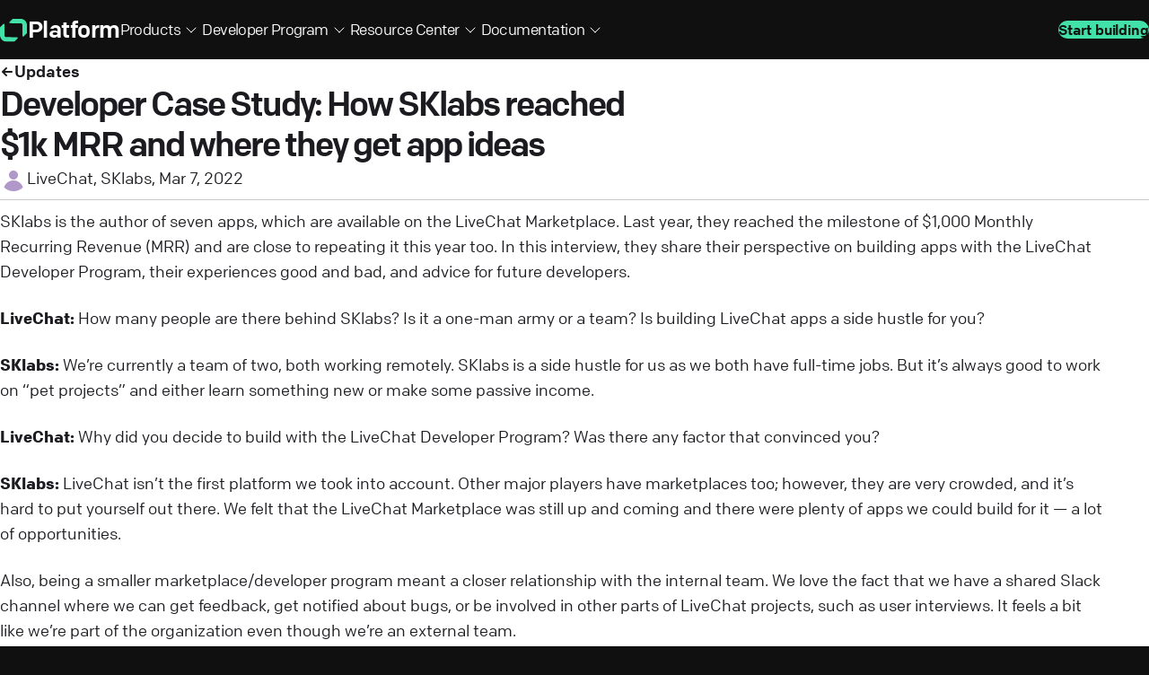

--- FILE ---
content_type: text/html; charset=utf-8
request_url: https://platform.text.com/resource-center/updates/livechat-developer-case-study-sklabs
body_size: 49667
content:
<!DOCTYPE html><html lang="en-US" class="__className_4b4287"><head><meta charSet="utf-8"/><meta name="viewport" content="width=device-width, initial-scale=1"/><link rel="preload" href="/_next/static/media/06479b3d5a947d88-s.p.woff2" as="font" crossorigin="" type="font/woff2"/><link rel="preload" href="/_next/static/media/1d22defb0200b6f3-s.p.woff2" as="font" crossorigin="" type="font/woff2"/><link rel="preload" href="/_next/static/media/5eff97079a4a4b26-s.p.woff2" as="font" crossorigin="" type="font/woff2"/><link rel="preload" href="/_next/static/media/9ee0d9ad8f450df5-s.p.woff2" as="font" crossorigin="" type="font/woff2"/><link rel="preload" as="image" imageSrcSet="/_next/image?url=%2Fimages%2Fheader-products.png&amp;w=384&amp;q=75 1x, /_next/image?url=%2Fimages%2Fheader-products.png&amp;w=640&amp;q=75 2x" fetchPriority="high"/><link rel="preload" as="image" imageSrcSet="/_next/image?url=%2Fimages%2Fheader-dev-program.png&amp;w=384&amp;q=75 1x, /_next/image?url=%2Fimages%2Fheader-dev-program.png&amp;w=640&amp;q=75 2x" fetchPriority="high"/><link rel="preload" as="image" imageSrcSet="/_next/image?url=%2Fimages%2Fheader-resource-center.png&amp;w=384&amp;q=75 1x, /_next/image?url=%2Fimages%2Fheader-resource-center.png&amp;w=640&amp;q=75 2x" fetchPriority="high"/><link rel="preload" as="image" imageSrcSet="/_next/image?url=%2Fimages%2Fheader-documentation.png&amp;w=384&amp;q=75 1x, /_next/image?url=%2Fimages%2Fheader-documentation.png&amp;w=640&amp;q=75 2x" fetchPriority="high"/><link rel="preload" as="image" href="/images/placeholder-author.png"/><link rel="preload" as="image" href="/resource-center/livechat-sklabs-kasparas-galdikas-quote.png"/><link rel="preload" as="image" href="/resource-center/sklabs-livechat-success-story.png"/><link rel="stylesheet" href="/_next/static/css/a3689ce73c08a60f.css" data-precedence="next"/><link rel="stylesheet" href="/_next/static/css/1ff0607dd4f56768.css" data-precedence="next"/><link rel="preload" as="script" fetchPriority="low" href="/_next/static/chunks/webpack-dea9aeec27c45b3e.js"/><script src="/_next/static/chunks/fd9d1056-8e4af8b99ed6f70c.js" async=""></script><script src="/_next/static/chunks/2117-dc07d4272d9563c4.js" async=""></script><script src="/_next/static/chunks/main-app-1033a728aa28fe33.js" async=""></script><script src="/_next/static/chunks/2972-2c4c4fed4bb51377.js" async=""></script><script src="/_next/static/chunks/3786-61942e62696ef826.js" async=""></script><script src="/_next/static/chunks/5878-a4dbcda462c64164.js" async=""></script><script src="/_next/static/chunks/7184-fe2411fb7e88cde7.js" async=""></script><script src="/_next/static/chunks/6614-9aae1aeea0bb368f.js" async=""></script><script src="/_next/static/chunks/6111-25beb366cf3de982.js" async=""></script><script src="/_next/static/chunks/4669-c4d59c806ccf6f5b.js" async=""></script><script src="/_next/static/chunks/app/layout-727ae8e484382955.js" async=""></script><script src="/_next/static/chunks/app/resource-center/page-920422424e15bf5a.js" async=""></script><script src="/_next/static/chunks/2806-97024907ac1beb7b.js" async=""></script><script src="/_next/static/chunks/6146-4fb7f96a095e53c7.js" async=""></script><script src="/_next/static/chunks/9865-cee9e6f3d046c885.js" async=""></script><script src="/_next/static/chunks/app/resource-center/updates/%5Bslug%5D/page-42344fd0cc56f7ac.js" async=""></script><link rel="preload" href="https://www.googletagmanager.com/gtm.js?id=GTM-MTQ5WQNP" as="script"/><title>Text Platform | Developer Case Study: How SKlabs reached $1k MRR and where they get app ideas</title><meta name="description" content="SKlabs is the author of seven apps, which are available on the LiveChat Marketplace. Last year, they reached the milestone of $1,000 Monthly Recurring Revenue (MRR) and are close to repeating it this year too."/><link rel="canonical" href="https://platform.text.com/resource-center/updates/livechat-developer-case-study-sklabs"/><meta property="og:title" content="Text Platform | Developer Case Study: How SKlabs reached $1k MRR and where they get app ideas"/><meta property="og:description" content="SKlabs is the author of seven apps, which are available on the LiveChat Marketplace. Last year, they reached the milestone of $1,000 Monthly Recurring Revenue (MRR) and are close to repeating it this year too."/><meta property="og:image" content="https://platform.text.com/resource-center/livechat-sklabs-og-1.png"/><meta name="twitter:card" content="summary_large_image"/><meta name="twitter:site" content="@TextPlatform"/><meta name="twitter:title" content="Text Platform | Developer Case Study: How SKlabs reached $1k MRR and where they get app ideas"/><meta name="twitter:description" content="SKlabs is the author of seven apps, which are available on the LiveChat Marketplace. Last year, they reached the milestone of $1,000 Monthly Recurring Revenue (MRR) and are close to repeating it this year too."/><meta name="twitter:image" content="https://platform.text.com/resource-center/livechat-sklabs-og-1.png"/><link rel="icon" href="/favicon.ico"/><meta name="next-size-adjust"/><script src="/_next/static/chunks/polyfills-42372ed130431b0a.js" noModule=""></script>
                              <script>!function(e){var n="https://s.go-mpulse.net/boomerang/";if("False"=="True")e.BOOMR_config=e.BOOMR_config||{},e.BOOMR_config.PageParams=e.BOOMR_config.PageParams||{},e.BOOMR_config.PageParams.pci=!0,n="https://s2.go-mpulse.net/boomerang/";if(window.BOOMR_API_key="SWHJY-Y2PHV-NVPM2-PDH42-VMPQS",function(){function e(){if(!o){var e=document.createElement("script");e.id="boomr-scr-as",e.src=window.BOOMR.url,e.async=!0,i.parentNode.appendChild(e),o=!0}}function t(e){o=!0;var n,t,a,r,d=document,O=window;if(window.BOOMR.snippetMethod=e?"if":"i",t=function(e,n){var t=d.createElement("script");t.id=n||"boomr-if-as",t.src=window.BOOMR.url,BOOMR_lstart=(new Date).getTime(),e=e||d.body,e.appendChild(t)},!window.addEventListener&&window.attachEvent&&navigator.userAgent.match(/MSIE [67]\./))return window.BOOMR.snippetMethod="s",void t(i.parentNode,"boomr-async");a=document.createElement("IFRAME"),a.src="about:blank",a.title="",a.role="presentation",a.loading="eager",r=(a.frameElement||a).style,r.width=0,r.height=0,r.border=0,r.display="none",i.parentNode.appendChild(a);try{O=a.contentWindow,d=O.document.open()}catch(_){n=document.domain,a.src="javascript:var d=document.open();d.domain='"+n+"';void(0);",O=a.contentWindow,d=O.document.open()}if(n)d._boomrl=function(){this.domain=n,t()},d.write("<bo"+"dy onload='document._boomrl();'>");else if(O._boomrl=function(){t()},O.addEventListener)O.addEventListener("load",O._boomrl,!1);else if(O.attachEvent)O.attachEvent("onload",O._boomrl);d.close()}function a(e){window.BOOMR_onload=e&&e.timeStamp||(new Date).getTime()}if(!window.BOOMR||!window.BOOMR.version&&!window.BOOMR.snippetExecuted){window.BOOMR=window.BOOMR||{},window.BOOMR.snippetStart=(new Date).getTime(),window.BOOMR.snippetExecuted=!0,window.BOOMR.snippetVersion=12,window.BOOMR.url=n+"SWHJY-Y2PHV-NVPM2-PDH42-VMPQS";var i=document.currentScript||document.getElementsByTagName("script")[0],o=!1,r=document.createElement("link");if(r.relList&&"function"==typeof r.relList.supports&&r.relList.supports("preload")&&"as"in r)window.BOOMR.snippetMethod="p",r.href=window.BOOMR.url,r.rel="preload",r.as="script",r.addEventListener("load",e),r.addEventListener("error",function(){t(!0)}),setTimeout(function(){if(!o)t(!0)},3e3),BOOMR_lstart=(new Date).getTime(),i.parentNode.appendChild(r);else t(!1);if(window.addEventListener)window.addEventListener("load",a,!1);else if(window.attachEvent)window.attachEvent("onload",a)}}(),"".length>0)if(e&&"performance"in e&&e.performance&&"function"==typeof e.performance.setResourceTimingBufferSize)e.performance.setResourceTimingBufferSize();!function(){if(BOOMR=e.BOOMR||{},BOOMR.plugins=BOOMR.plugins||{},!BOOMR.plugins.AK){var n=""=="true"?1:0,t="",a="clrrrcyx24f6s2lxfrja-f-a27d347c6-clientnsv4-s.akamaihd.net",i="false"=="true"?2:1,o={"ak.v":"39","ak.cp":"1461330","ak.ai":parseInt("908031",10),"ak.ol":"0","ak.cr":10,"ak.ipv":4,"ak.proto":"http/1.1","ak.rid":"239f0a96","ak.r":48121,"ak.a2":n,"ak.m":"b","ak.n":"essl","ak.bpcip":"18.227.24.0","ak.cport":58254,"ak.gh":"23.62.38.241","ak.quicv":"","ak.tlsv":"tls1.3","ak.0rtt":"","ak.0rtt.ed":"","ak.csrc":"-","ak.acc":"bbr","ak.t":"1769417810","ak.ak":"hOBiQwZUYzCg5VSAfCLimQ==FJhX30n+RoVdMAy+viPxFYB4VwSW+MQdwVGlUZyxlS7MMOUVmlPOz9HCjdog8gU62y/Zuy2CBZqdVQhq6OrLU32j4D2SOPwWhOWqjxKEiFeYZ2IWNizfCe/qcyZsXRItVXLaJNrwjgXJns2HoUiy6ggq2Tu3b/5sIxmeGHKitgLiZKIAkP5U81ycnL+9Qek6X4WTMbNqSlodFiuVyhe+Pz5jnAseztmJ6iMm0HKGDjUiD0kGBfBtqqhg2iSfeN3tmjCqn5XziZBcdaPMkzeXUUP5bl5NHny01NZauMH/3eGJB9pC4z1IvSTRaJucDYCiVZPkQ2+Xirlk62zS+cI0thptaDNC+oZKlSWmKCY4vRmERclA+Zx/JyUeRzIIwypcDpdyu7UUwNOvuVRZCfUhwYI+hBltPR+onSxTkeUPwj0=","ak.pv":"65","ak.dpoabenc":"","ak.tf":i};if(""!==t)o["ak.ruds"]=t;var r={i:!1,av:function(n){var t="http.initiator";if(n&&(!n[t]||"spa_hard"===n[t]))o["ak.feo"]=void 0!==e.aFeoApplied?1:0,BOOMR.addVar(o)},rv:function(){var e=["ak.bpcip","ak.cport","ak.cr","ak.csrc","ak.gh","ak.ipv","ak.m","ak.n","ak.ol","ak.proto","ak.quicv","ak.tlsv","ak.0rtt","ak.0rtt.ed","ak.r","ak.acc","ak.t","ak.tf"];BOOMR.removeVar(e)}};BOOMR.plugins.AK={akVars:o,akDNSPreFetchDomain:a,init:function(){if(!r.i){var e=BOOMR.subscribe;e("before_beacon",r.av,null,null),e("onbeacon",r.rv,null,null),r.i=!0}return this},is_complete:function(){return!0}}}}()}(window);</script></head><body><header class="header_header__39SyD"><div class="header_headerContainer__4x4k4"><div><div class="platform-logo_logo__IBLQU"><a href="/"><svg xmlns="http://www.w3.org/2000/svg" width="31" height="27" fill="none"><g fill="#42E1A8" fill-rule="evenodd" clip-path="url(#platformA)" clip-rule="evenodd"><path d="M7.217 26.425h8.338c.203 0 .4-.081.543-.227l3.371-3.406a.78.78 0 0 0 .225-.549.771.771 0 0 0-.767-.775l-12.305-.17c-.782 0-1.663-.998-1.663-1.782L4.907 7.307a.771.771 0 0 0-.768-.775h-.007c-.203 0-.4.081-.543.227L.225 10.158a.78.78 0 0 0-.225.548v8.428c0 4.027 3.231 7.29 7.217 7.29v.001ZM22.812.903h-8.339c-.203 0-.399.081-.542.227l-3.372 3.406a.779.779 0 0 0-.225.549c0 .428.344.775.768.775l12.304.17c.782 0 1.663.999 1.663 1.782l.003 12.209c0 .428.344.776.768.776h.007c.203 0 .4-.082.543-.228l3.413-3.399a.779.779 0 0 0 .225-.548V8.195c.001-4.028-3.23-7.292-7.216-7.292Z"></path></g><defs><clipPath id="platformA"><path fill="#fff" d="M0 .397h30.532v26.028H0z"></path></clipPath></defs></svg> <span>Platform</span></a></div><div data-focus-guard="true" tabindex="-1" style="width:1px;height:0px;padding:0;overflow:hidden;position:fixed;top:1px;left:1px"></div><div data-focus-lock-disabled="disabled" class="menu_focusWrapper__ZQkl7"><nav><button type="button" aria-label="Open menu" aria-expanded="false" aria-controls="top-nav" class="menu_burger__3BUN5"><svg xmlns="http://www.w3.org/2000/svg" viewBox="0 0 17 16" width="20"><g fill="none" stroke="#ffffff" stroke-linecap="round" stroke-linejoin="round" stroke-width="2"><path d="M1 3.5h15"></path><path d="M1 8h15"></path><path d="M1 12.5h15"></path></g></svg></button><ul id="top-nav" data-expanded="false" class="menu_list__26IqP"><li tabindex="0"><span class="menu_item__ZWQr7" data-active="false">Products<!-- --> <svg width="24" height="24" viewBox="0 0 24 24" fill="none" xmlns="http://www.w3.org/2000/svg"><g clip-path="url(#a)" stroke="#fff" stroke-width="1" stroke-linecap="round" stroke-linejoin="round"><path d="m7 10 5 5M17 10l-5 5"></path></g><defs><clipPath id="a"><path fill="#fff" d="M24 0v24H0V0z"></path></clipPath></defs></svg></span><div data-show="false" class="dropdown_wrapper___RyUR"><div class="dropdown_content__bgSZZ"><ul class="dropdown_list__ThH7_"><li><a href="/open-agent-app"><svg xmlns="http://www.w3.org/2000/svg" width="24" height="24" fill="none" viewBox="0 0 24 24"><g stroke="#1B1B20" stroke-linecap="round" stroke-linejoin="round" stroke-width="2" clip-path="url(#clip0_4969_21086)"><path d="m18.044 22-3.558-2.083h-8.3c-.315 0-.616-.108-.839-.301A.963.963 0 0 1 5 18.889v-6.166c0-.272.125-.534.347-.726.223-.193.524-.301.839-.301h10.672c.314 0 .616.108.838.3a.964.964 0 0 1 .348.727V22ZM11.522 9.087a3.043 3.043 0 1 0 0-6.087 3.043 3.043 0 0 0 0 6.087Z"></path></g><defs><clipPath id="clip0_4969_21086"><path fill="#fff" d="M0 0h24v24H0z"></path></clipPath></defs></svg><div><span>Open Agent App</span><small>A rich and extendable messaging application for teams that value productivity</small></div></a></li><li><a href="/open-chat-widget"><svg xmlns="http://www.w3.org/2000/svg" width="24" height="24" fill="none" viewBox="0 0 24 24"><g stroke="#1B1B20" stroke-linecap="round" stroke-linejoin="round" stroke-width="2" clip-path="url(#clip0_4969_22702)"><path d="m22 14-3.546-2h-8.272a1.3 1.3 0 0 1-.836-.293A.929.929 0 0 1 9 11V5a.93.93 0 0 1 .346-.707c.222-.188.522-.293.836-.293h10.636a1.3 1.3 0 0 1 .836.293A.93.93 0 0 1 22 5v9Zm-8 .546v1.818a.87.87 0 0 1-.293.642c-.187.17-.442.267-.707.267H6L3 19.5v-8.59a.87.87 0 0 1 .293-.644C3.48 10.096 3.735 10 4 10h2"></path></g><defs><clipPath id="clip0_4969_22702"><path fill="#fff" d="M0 0h24v24H0z"></path></clipPath></defs></svg><div><span>Open Chat Widget</span><small>A beautiful tool for creative designers and demanding developers</small></div></a></li><li><a href="/omnichannel"><svg xmlns="http://www.w3.org/2000/svg" width="24" height="24" fill="none" viewBox="0 0 24 24"><path stroke="#1B1B20" stroke-linecap="round" stroke-linejoin="round" stroke-width="2" d="M14.303 12.527a3 3 0 1 0-6 0 3 3 0 0 0 6 0ZM13.827 4.749a1.006 1.006 0 1 1 1.935-.554 1.006 1.006 0 0 1-1.935.554ZM12.478 19.806a1.007 1.007 0 1 1 1.935-.555 1.007 1.007 0 0 1-1.935.555ZM3.645 7.614A1.007 1.007 0 1 1 5.58 7.06a1.007 1.007 0 0 1-1.935.554ZM2.322 17.614a1.007 1.007 0 1 1 1.935-.554 1.007 1.007 0 0 1-1.935.554ZM19.743 15.011a1.007 1.007 0 1 1 1.935-.554 1.007 1.007 0 0 1-1.935.554ZM8.303 11.027l-3-3M7.755 14.012 3.77 16.95M11.6 15.527l1.203 2.5M12.266 9.428 14.667 5.1M14.302 13.56l4.883.816"></path></svg><div><span>Omnichannel APIs</span><small>Your entire messaging communication in one clean interface</small></div></a></li><li><a href="/data-and-reporting"><svg xmlns="http://www.w3.org/2000/svg" width="24" height="24" fill="none" viewBox="0 0 24 24"><g stroke="#1B1B20" stroke-linecap="round" stroke-linejoin="round" stroke-width="2" clip-path="url(#clip0_4969_22726)"><path d="M19.056 4H3.944C3.423 4 3 4.448 3 5v10c0 .552.423 1 .944 1h15.112c.521 0 .944-.448.944-1V5c0-.552-.423-1-.944-1ZM2 19h19M3.035 16 2 19M20 16l1 3"></path><path d="m7 12 3-3 2 2 3-3"></path></g><defs><clipPath id="clip0_4969_22726"><path fill="#fff" d="M0 0h24v24H0z"></path></clipPath></defs></svg><div><span>Data &amp; Reporting APIs</span><small>Build custom reports from your data and analyze them as you see fit</small></div></a></li><li><a href="/api-collection"><svg xmlns="http://www.w3.org/2000/svg" width="24" height="24" fill="none" viewBox="0 0 24 24"><g stroke="#1B1B20" stroke-linecap="round" stroke-linejoin="round" stroke-width="2" clip-path="url(#clip0_4969_21153)"><path d="M12.5 3 4 7l8.5 4L21 7l-8.5-4ZM4 12l8.5 4 8.5-4M4 17l8.5 4 8.5-4M4 12l2.125-1M21 12l-2.125-1M4 17l2.125-1M21 17l-2.125-1"></path></g><defs><clipPath id="clip0_4969_21153"><path fill="#fff" d="M0 0h24v24H0z"></path></clipPath></defs></svg><div><span>API Collection</span><small>Technological assets powering our industry-leading messaging solutions</small></div></a></li><li><a href="/api-usage"><svg xmlns="http://www.w3.org/2000/svg" width="24" height="24" fill="none" viewBox="0 0 24 24"><g clip-path="url(#clip0_4969_21142)"><path stroke="#000" stroke-width="2" d="M11.78 4.003a8 8 0 1 1-6.286 12.653"></path><mask id="path-2-inside-1_4969_21142" fill="#fff"><path d="M11.184 20.963a9 9 0 1 1 2.944-17.708l-.47 1.929a7.015 7.015 0 1 0-2.294 13.802l-.18 1.977Z"></path></mask><path stroke="#000" stroke-width=".6" d="M11.184 20.963a9 9 0 1 1 2.944-17.708l-.47 1.929a7.015 7.015 0 1 0-2.294 13.802l-.18 1.977Z" mask="url(#path-2-inside-1_4969_21142)"></path></g><defs><clipPath id="clip0_4969_21142"><path fill="#fff" d="M0 0h24v24H0z"></path></clipPath></defs></svg><div><span>API Usage</span><small>See the status of your API usage and perform development management actions</small></div></a></li></ul><div class="dropdown_news__wH8nw"><div class="dropdown_newsContent__sZo1K"><div class="dropdown_newsHeader__a3BuF"><span>See what&#x27;s buzzing</span><a href="/resource-center/updates/text-platform-api-usage"><img alt="Read about new API Usage reports and changes in the Text Platform" fetchPriority="high" width="287" height="160" decoding="async" data-nimg="1" style="color:transparent" srcSet="/_next/image?url=%2Fimages%2Fheader-products.png&amp;w=384&amp;q=75 1x, /_next/image?url=%2Fimages%2Fheader-products.png&amp;w=640&amp;q=75 2x" src="/_next/image?url=%2Fimages%2Fheader-products.png&amp;w=640&amp;q=75"/></a></div><div class="dropdown_newsMain__v3ooC"><a class="dropdown_newsArticle__1sVaf" href="/resource-center/updates/text-platform-api-usage"><p class="text-bold">New API Usage reports and changes in the Text Platform</p><p>Read about the new API Usage reports and changes in billing for private API use to optimize your private apps’ performance and payments.</p><span>Read <svg width="12" height="12" viewBox="0 0 16 16" fill="none" xmlns="http://www.w3.org/2000/svg"><path d="M9 4 13 8M3 8 13 8M9 12 13 8" stroke="currentColor" stroke-width="2" stroke-linecap="round" stroke-linejoin="round"></path></svg></span></a></div></div></div></div></div></li><li tabindex="0"><span class="menu_item__ZWQr7" data-active="false">Developer Program<!-- --> <svg width="24" height="24" viewBox="0 0 24 24" fill="none" xmlns="http://www.w3.org/2000/svg"><g clip-path="url(#a)" stroke="#fff" stroke-width="1" stroke-linecap="round" stroke-linejoin="round"><path d="m7 10 5 5M17 10l-5 5"></path></g><defs><clipPath id="a"><path fill="#fff" d="M24 0v24H0V0z"></path></clipPath></defs></svg></span><div data-show="false" class="dropdown_wrapper___RyUR"><div class="dropdown_content__bgSZZ"><ul class="dropdown_list__ThH7_"><li><a href="/developer-program"><svg xmlns="http://www.w3.org/2000/svg" width="24" height="24" fill="none" viewBox="0 0 24 24"><g stroke="#000" stroke-linecap="round" stroke-linejoin="round" stroke-width="2" clip-path="url(#clip0_4970_23248)"><path d="m21 21.5-4.023-4.023M4.026 14.216a7.016 7.016 0 0 0 7.69 3.07 7.012 7.012 0 0 0 5.217-7.744 7 7 0 0 0-7.118-6.035 7.021 7.021 0 0 0-6.821 6.385"></path><path d="M1.686 6.516 2.72 10.38l3.864-1.035"></path></g><defs><clipPath id="clip0_4970_23248"><path fill="#fff" d="M0 0h24v24H0z"></path></clipPath></defs></svg><div><span>Program Overview</span><small>Discover the Text Developer Program to grow your business and revenue streams</small></div></a></li><li><a href="/developer-program/offer"><svg xmlns="http://www.w3.org/2000/svg" width="24" height="24" fill="none" viewBox="0 0 24 24"><g stroke="#1B1B20" stroke-linecap="round" stroke-linejoin="round" stroke-width="2" clip-path="url(#clip0_4970_23259)"><path d="m7.941 12.51 2.03-2.03M16.102 12.51l-2.03-2.03M7.941 12.51l2.03 2.03M16.102 12.51l-2.03 2.03M5 7.7a2.2 2.2 0 0 1 2.2-2.2h1a2.2 2.2 0 0 0 1.55-.64l.7-.7a2.2 2.2 0 0 1 3.12 0l.7.7c.412.41.97.64 1.55.64h1a2.2 2.2 0 0 1 2.2 2.2v1c0 .58.23 1.138.64 1.55l.7.7a2.2 2.2 0 0 1 0 3.12l-.7.7a2.2 2.2 0 0 0-.64 1.55v1a2.2 2.2 0 0 1-2.2 2.2h-1a2.2 2.2 0 0 0-1.55.64l-.7.7a2.202 2.202 0 0 1-3.12 0l-.7-.7a2.2 2.2 0 0 0-1.55-.64h-1a2.2 2.2 0 0 1-2.2-2.2v-1a2.2 2.2 0 0 0-.64-1.55l-.7-.7a2.2 2.2 0 0 1 0-3.12l.7-.7A2.2 2.2 0 0 0 5 8.7v-1"></path></g><defs><clipPath id="clip0_4970_23259"><path fill="#fff" d="M0 0h24v24H0z"></path></clipPath></defs></svg><div><span>Program Offer</span><small>Browse the Program Offer to learn how you can benefit from partnering with the Text Platform</small></div></a></li><li><a href="/developer-console-overview"><svg xmlns="http://www.w3.org/2000/svg" width="24" height="24" fill="none" viewBox="0 0 24 24"><g stroke="#1A1E1D" stroke-linecap="round" stroke-linejoin="round" stroke-width="2" clip-path="url(#clip0_4970_23272)"><path d="M3 10.5a7 7 0 1 0 14 0 7 7 0 0 0-14 0ZM21 21.5l-4.082-4.082"></path><path d="m8.21 8.5-2 2 2 2M11.605 8.5l2 2-2 2"></path></g><defs><clipPath id="clip0_4970_23272"><path fill="#fff" d="M0 0h24v24H0z"></path></clipPath></defs></svg><div><span>Console Overview</span><small>Streamline your application development with the Text Developer Console</small></div></a></li><li><a href="/app-ideas"><svg xmlns="http://www.w3.org/2000/svg" width="24" height="24" fill="none" viewBox="0 0 24 24"><g stroke="#1B1B20" stroke-linecap="round" stroke-linejoin="round" stroke-width="2" clip-path="url(#clip0_4970_23284)"><path d="M3 12.06h1m8-9v1m8 8h1M5.6 5.66l.7.7m12.1-.7-.7.7M9 15.665a4.79 4.79 0 0 1-1.773-2.399 4.58 4.58 0 0 1 .03-2.937 4.8 4.8 0 0 1 1.82-2.366A5.158 5.158 0 0 1 12 7.06c1.05 0 2.072.315 2.924.902a4.8 4.8 0 0 1 1.82 2.366 4.58 4.58 0 0 1 .029 2.937A4.79 4.79 0 0 1 15 15.665c-.39.37-.684.822-.858 1.32-.174.498-.409 1.548-.409 1.548l-.365 2.796c-.375.358-.838.61-1.368.61-.53 0-1.399-.61-1.399-.61l-.243-2.796s-.326-1.05-.5-1.548A3.327 3.327 0 0 0 9 15.665ZM10.258 17.705h3.486M10.63 19.53h2.768M10.63 20.777h2.768"></path></g><defs><clipPath id="clip0_4970_23284"><path fill="#fff" d="M0 0h24v24H0z"></path></clipPath></defs></svg><div><span>App Ideas</span><small>Discover real app ideas from LiveChat customers to guarantee the success of your app</small></div></a></li><li><a href="https://www.livechat.com/marketplace/"><svg xmlns="http://www.w3.org/2000/svg" width="24" height="24" fill="none" viewBox="0 0 24 24"><g stroke="#1B1B20" stroke-linecap="round" stroke-linejoin="round" stroke-width="2" clip-path="url(#clip0_4970_23298)"><path d="M5 21.5h14M3 7.5v1a3 3 0 1 0 6 0m-6-1h6v1m-6-1h18m-18 0 2-4h14l2 4m-12 1a3 3 0 1 0 6 0m0 0v-1m0 1a3 3 0 0 0 6 0v-1M5 21.5V11.35M19 21.5V11.35M15.352 20.625v-4c0-.53-.236-1.04-.656-1.414a2.382 2.382 0 0 0-1.584-.586h-2.24c-.594 0-1.163.21-1.583.586-.42.375-.656.884-.656 1.414v4"></path></g><defs><clipPath id="clip0_4970_23298"><path fill="#fff" d="M0 0h24v24H0z"></path></clipPath></defs></svg><div><span>Explore Marketplace</span><small>Browse through the application Marketplace to see apps built by other devs</small></div></a></li></ul><div class="dropdown_news__wH8nw"><div class="dropdown_newsContent__sZo1K"><div class="dropdown_newsHeader__a3BuF"><a href="/building-apps-crash-course"><img alt="Watch our free building apps crash course to learn the ins and outs of app development" fetchPriority="high" width="287" height="160" decoding="async" data-nimg="1" style="color:transparent" srcSet="/_next/image?url=%2Fimages%2Fheader-dev-program.png&amp;w=384&amp;q=75 1x, /_next/image?url=%2Fimages%2Fheader-dev-program.png&amp;w=640&amp;q=75 2x" src="/_next/image?url=%2Fimages%2Fheader-dev-program.png&amp;w=640&amp;q=75"/></a></div><div class="dropdown_newsMain__v3ooC"><div class="dropdown_newsStories__xpej6"><p>Success stories driven by the <span class="text-accent--primary">Platform</span></p><ul><li><a href="/resource-center/updates/livechat-snapcall-app-case-study"><svg xmlns="http://www.w3.org/2000/svg" width="76" height="14" fill="none" viewBox="0 0 76 14"><path fill="#1A1E1D" d="M6.803 12.901c.702 0 1.29-.562 1.082-1.21a4.005 4.005 0 0 0-.994-1.625A4.05 4.05 0 0 0 4.037 8.89a4.05 4.05 0 0 0-2.855 1.175 4.004 4.004 0 0 0-.994 1.625c-.206.648.38 1.21 1.082 1.21h5.533ZM6.536 0c-.702 0-1.289.562-1.082 1.21.194.608.532 1.167.994 1.625A4.05 4.05 0 0 0 9.302 4.01a4.05 4.05 0 0 0 2.855-1.175c.462-.458.8-1.017.994-1.624C13.358.562 12.77 0 12.069 0H6.536Zm2.766 11.673c0 .678.583 1.247 1.249 1.032a4.043 4.043 0 0 0 1.606-.978 3.996 3.996 0 0 0 1.182-2.836 3.996 3.996 0 0 0-1.182-2.835 4.04 4.04 0 0 0-1.606-.978c-.666-.215-1.249.354-1.249 1.032v5.563ZM4.037 1.229c0-.679-.583-1.247-1.249-1.032a4.04 4.04 0 0 0-1.606.977A3.996 3.996 0 0 0 0 4.01c0 1.063.425 2.083 1.182 2.835a4.041 4.041 0 0 0 1.606.978c.666.215 1.249-.353 1.249-1.032V1.23Zm19.84 10.17c-1.12 0-2.02-.174-2.702-.52-.672-.356-1.18-.798-1.52-1.327a.316.316 0 0 1-.04-.143c0-.096.045-.174.134-.234l.767-.56a.224.224 0 0 1 .161-.065c.081 0 .157.048.229.143.6.937 1.61 1.405 3.026 1.405.618 0 1.143-.108 1.573-.325.44-.217.66-.564.66-1.04 0-.356-.126-.634-.377-.833-.242-.2-.619-.377-1.13-.533a18.77 18.77 0 0 0-.874-.248 28.76 28.76 0 0 1-1.668-.507c-.86-.312-1.43-.672-1.708-1.08-.278-.407-.417-.832-.417-1.274 0-.364.117-.754.35-1.17.242-.425.619-.785 1.13-1.08.52-.304 1.17-.455 1.95-.455.816 0 1.502.1 2.057.299.556.19 1.085.511 1.587.962.063.06.094.122.094.182 0 .087-.044.156-.134.208l-.86.56a.367.367 0 0 1-.176.065c-.08 0-.157-.04-.228-.117-.538-.555-1.278-.833-2.22-.833-.537 0-.954.078-1.25.234-.287.157-.48.33-.578.52-.09.191-.135.36-.135.508 0 .312.126.564.377.754.25.191.623.365 1.116.52.045.018.39.118 1.036.3.42.108.836.225 1.25.351.942.303 1.57.69 1.883 1.157.323.469.484.92.484 1.353 0 .468-.116.915-.35 1.34-.224.425-.623.78-1.196 1.066-.565.278-1.332.417-2.3.417Zm8.665-7.141c.673 0 1.296.19 1.87.572.574.373.86 1.062.86 2.068v4.071a.277.277 0 0 1-.08.209c-.045.043-.112.065-.202.065h-.874a.333.333 0 0 1-.215-.065.309.309 0 0 1-.068-.209V7.12c-.026-.494-.17-.884-.43-1.17-.25-.286-.578-.43-.982-.43-.286 0-.573.079-.86.235a1.907 1.907 0 0 0-.713.69c-.197.303-.314.684-.35 1.144v3.381a.276.276 0 0 1-.08.209c-.045.043-.112.065-.202.065h-.874a.333.333 0 0 1-.215-.065.308.308 0 0 1-.068-.209V4.7c0-.086.023-.152.068-.195a.297.297 0 0 1 .215-.078h.874c.09 0 .157.026.202.078.053.043.08.109.08.195v.156c0 .061.01.109.027.143a.131.131 0 0 0 .094.04c.072 0 .166-.048.283-.144.25-.2.52-.355.807-.468a2.35 2.35 0 0 1 .833-.169Zm10.354 4.93c.018.26.063.463.135.61.071.14.224.248.457.326.143.052.215.126.215.221a.3.3 0 0 1-.04.13l-.377.729c-.072.156-.188.212-.35.169-.52-.113-.878-.36-1.075-.742-.045-.095-.09-.143-.135-.143-.045 0-.094.035-.148.104-.466.546-1.224.82-2.273.82-.636 0-1.152-.109-1.546-.326-.386-.216-.66-.476-.82-.78a1.956 1.956 0 0 1-.243-.897c0-.469.148-.89.444-1.262.305-.373.758-.633 1.358-.78.413-.096.987-.17 1.722-.221.502-.035.865-.07 1.09-.105.178-.026.26-.13.241-.312-.045-.39-.18-.702-.403-.936-.216-.243-.579-.364-1.09-.364-.331 0-.65.069-.954.208-.296.13-.525.36-.686.689-.08.165-.197.221-.35.17l-.82-.222c-.144-.043-.215-.117-.215-.221 0-.026.008-.065.026-.117.216-.503.57-.902 1.063-1.197.493-.303 1.134-.455 1.923-.455.771 0 1.425.195 1.963.585.538.382.825.937.861 1.665.009.347.014.81.014 1.392.008.58.013 1.001.013 1.262Zm-3.362 1.105c.242 0 .507-.056.794-.169.295-.113.555-.308.78-.585.233-.286.376-.668.43-1.145v-.026c0-.087-.027-.152-.08-.195-.055-.052-.126-.07-.216-.052l-.524.052c-.583.052-1.059.113-1.426.182a2.49 2.49 0 0 0-.928.338.75.75 0 0 0-.377.677c0 .355.162.598.485.728.322.13.676.195 1.062.195Zm8.84-6.035c.86 0 1.529.2 2.004.598.475.39.798.854.968 1.392.17.529.256 1.058.256 1.587 0 .529-.085 1.062-.256 1.6-.17.529-.493.992-.968 1.391-.475.39-1.143.586-2.004.586-.7 0-1.282-.182-1.748-.547-.063-.06-.126-.09-.188-.09-.09 0-.135.073-.135.22v2.732c0 .086-.027.152-.08.195-.045.052-.113.078-.202.078h-.807a.297.297 0 0 1-.215-.078c-.045-.043-.068-.109-.068-.195V4.7c0-.086.023-.152.068-.195a.297.297 0 0 1 .215-.078h.807c.09 0 .157.026.201.078.054.043.081.109.081.195 0 .07.01.126.027.17.027.034.058.051.094.051a.17.17 0 0 0 .121-.052c.475-.407 1.085-.611 1.83-.611Zm-.134 5.957c.69 0 1.197-.23 1.52-.69.331-.459.497-1.022.497-1.69 0-.668-.166-1.231-.498-1.691-.322-.46-.829-.69-1.52-.69-.68 0-1.178.23-1.492.69-.305.45-.457 1.014-.457 1.69 0 .677.152 1.245.457 1.705.314.45.811.676 1.493.676Zm9.29 1.184c-1.022 0-1.905-.213-2.65-.638a4.262 4.262 0 0 1-1.68-1.743c-.377-.745-.565-1.59-.565-2.536 0-.945.188-1.786.564-2.523a4.241 4.241 0 0 1 1.682-1.756c.744-.425 1.627-.637 2.649-.637.968 0 1.806.19 2.515.572a4.197 4.197 0 0 1 1.68 1.6c.028.052.04.1.04.143 0 .095-.066.165-.2.208l-1.01.247a.304.304 0 0 1-.093.013c-.117 0-.207-.056-.27-.169-.555-.884-1.443-1.327-2.662-1.327-.753 0-1.376.17-1.87.508a3 3 0 0 0-1.089 1.34 4.491 4.491 0 0 0-.35 1.781c0 .642.117 1.236.35 1.782.233.546.596.989 1.09 1.327.493.338 1.116.507 1.869.507.708 0 1.322-.16 1.842-.481.53-.321.906-.811 1.13-1.47.063-.165.175-.234.336-.208l1.022.13c.153.026.229.095.229.208 0 .017-.01.06-.027.13-.395.997-.968 1.747-1.721 2.25-.745.495-1.682.742-2.811.742Zm11.617-2.211c.018.26.063.463.134.61.072.14.224.248.457.326.144.052.216.126.216.221a.3.3 0 0 1-.04.13l-.377.729c-.072.156-.189.212-.35.169-.52-.113-.879-.36-1.076-.742-.045-.095-.09-.143-.134-.143-.045 0-.094.035-.148.104-.466.546-1.224.82-2.273.82-.637 0-1.152-.109-1.546-.326-.386-.216-.66-.476-.82-.78a1.956 1.956 0 0 1-.243-.897c0-.469.148-.89.444-1.262.305-.373.757-.633 1.358-.78.413-.096.986-.17 1.722-.221.502-.035.865-.07 1.089-.105.18-.026.26-.13.242-.312-.045-.39-.18-.702-.404-.936-.215-.243-.578-.364-1.089-.364-.331 0-.65.069-.955.208-.296.13-.524.36-.686.689-.08.165-.197.221-.35.17l-.82-.222c-.143-.043-.215-.117-.215-.221a.4.4 0 0 1 .027-.117 2.53 2.53 0 0 1 1.063-1.197c.493-.303 1.134-.455 1.923-.455.77 0 1.425.195 1.963.585.538.382.825.937.86 1.665.01.347.014.81.014 1.392.01.58.014 1.001.014 1.262Zm-3.362 1.105c.242 0 .506-.056.793-.169.296-.113.556-.308.78-.585.233-.286.377-.668.43-1.145v-.026c0-.087-.026-.152-.08-.195-.054-.052-.126-.07-.215-.052l-.525.052c-.583.052-1.058.113-1.425.182-.359.06-.668.174-.928.338a.75.75 0 0 0-.377.677c0 .355.162.598.484.728.323.13.677.195 1.063.195Zm6.836.676a.277.277 0 0 1-.08.209c-.045.043-.113.065-.203.065h-.873a.332.332 0 0 1-.216-.065.306.306 0 0 1-.067-.209V1.982c0-.087.022-.152.067-.195a.296.296 0 0 1 .216-.078h.873c.09 0 .158.026.202.078.054.043.08.108.08.195v8.987Zm3.379 0a.277.277 0 0 1-.08.209c-.046.043-.113.065-.202.065h-.875a.334.334 0 0 1-.215-.065.31.31 0 0 1-.067-.209V1.982c0-.087.022-.152.067-.195a.297.297 0 0 1 .215-.078h.875c.09 0 .156.026.201.078.054.043.081.108.081.195v8.987Z"></path></svg><span>Read story <svg width="12" height="12" viewBox="0 0 16 16" fill="none" xmlns="http://www.w3.org/2000/svg"><path d="M9 4 13 8M3 8 13 8M9 12 13 8" stroke="currentColor" stroke-width="2" stroke-linecap="round" stroke-linejoin="round"></path></svg></span></a></li><li><a href="/resource-center/updates/whatsapp-business-case-study"><svg xmlns="http://www.w3.org/2000/svg" width="77" height="18" fill="none" viewBox="0 0 77 18"><path fill="#1A1E1D" d="M17.767 8.591a8.874 8.874 0 0 0-2.728-6.11A8.88 8.88 0 0 0 8.94 0h-.044a8.826 8.826 0 0 0-6.47 2.795 8.888 8.888 0 0 0-2.421 6.38 9.006 9.006 0 0 0 1.086 4.024L.304 17.92A.07.07 0 0 0 .37 18h.012l4.651-1.04a8.886 8.886 0 0 0 3.852.881c.086 0 .17 0 .253-.003a8.809 8.809 0 0 0 6.413-3.02 8.948 8.948 0 0 0 2.216-6.227Zm-8.67 7.695c-.07.003-.14.003-.212.003a7.349 7.349 0 0 1-3.384-.827l-.237-.127-3.158.748.581-3.204-.135-.231a7.412 7.412 0 0 1-1.008-3.521C1.431 5.064 4.63 1.664 8.677 1.55c.073-.004.142-.004.215-.004 3.953 0 7.224 3.17 7.337 7.16.117 4.062-3.081 7.462-7.132 7.58Z"></path><path fill="#1A1E1D" d="M5.8 4.608a.824.824 0 0 0-.583.263c-.212.218-.805.741-.837 1.844-.035 1.103.733 2.193.84 2.345.107.152 1.468 2.532 3.707 3.499 1.316.567 1.894.665 2.267.665.154 0 .271-.016.391-.025.41-.025 1.336-.5 1.538-1.017.202-.517.215-.967.164-1.062-.054-.095-.199-.155-.42-.276-.22-.12-1.298-.694-1.5-.776a.694.694 0 0 0-.24-.063c-.091 0-.173.04-.265.158-.177.225-.593.716-.732.856a.333.333 0 0 1-.243.114.586.586 0 0 1-.244-.067c-.265-.123-.928-.383-1.755-1.172-.644-.615-1.07-1.363-1.194-1.591-.123-.228-.003-.346.11-.453.105-.099.231-.254.348-.384.117-.127.155-.219.234-.368.079-.145.044-.278-.006-.392-.054-.115-.452-1.236-.638-1.683-.155-.377-.332-.39-.49-.403-.13-.01-.277-.012-.426-.019-.012.007-.019.007-.025.007ZM28.55 9.606h-.025L27.05 3.639h-1.774l-1.497 5.894h-.025L22.39 3.64h-1.898l2.283 8.658h1.92l1.436-5.895h.026l1.461 5.894h1.885l2.321-8.657h-1.86L28.55 9.606Zm9.058-3.036a1.685 1.685 0 0 0-.694-.523c-.294-.123-.67-.187-1.13-.187-.323 0-.654.083-.992.247-.338.165-.616.431-.834.796h-.034V3.639h-1.715v8.658h1.715V9.012c0-.64.104-1.096.316-1.375.208-.279.546-.418 1.013-.418.41 0 .698.127.859.383.16.254.243.64.243 1.157v3.54h1.714V8.443c0-.387-.034-.742-.104-1.062-.07-.32-.186-.589-.357-.81Zm7.067 4.335V7.641c0-.38-.086-.684-.253-.916a1.718 1.718 0 0 0-.65-.538 2.881 2.881 0 0 0-.881-.26 6.992 6.992 0 0 0-.954-.067c-.347 0-.691.035-1.032.105-.344.07-.65.184-.925.345a2.052 2.052 0 0 0-.676.644c-.177.266-.278.602-.303 1.007h1.714c.032-.339.145-.583.338-.729.193-.145.458-.218.796-.218.151 0 .297.01.43.031.132.02.249.06.35.12.1.061.18.147.24.254.06.108.091.257.091.444.01.178-.044.314-.158.406a1.163 1.163 0 0 1-.458.212 4.397 4.397 0 0 1-.663.108c-.249.025-.502.057-.76.098a7.033 7.033 0 0 0-.768.165c-.252.07-.48.17-.675.307-.2.14-.36.323-.483.552-.124.231-.187.522-.187.877 0 .324.054.603.164.837.108.235.26.428.455.583.193.152.42.266.676.34.259.072.536.107.833.107.386 0 .764-.057 1.134-.168.37-.114.694-.31.966-.596a2.456 2.456 0 0 0 .12.608h1.74c-.08-.13-.136-.322-.17-.582a6.07 6.07 0 0 1-.051-.812ZM42.96 9.872c0 .098-.01.228-.031.39a1.29 1.29 0 0 1-.165.479 1.123 1.123 0 0 1-.41.405c-.186.114-.448.171-.786.171a2.07 2.07 0 0 1-.398-.038 1.001 1.001 0 0 1-.338-.127.642.642 0 0 1-.23-.247.804.804 0 0 1-.086-.386c0-.162.029-.295.086-.4a.777.777 0 0 1 .224-.26c.091-.07.202-.123.325-.164a3.22 3.22 0 0 1 .382-.098c.136-.026.275-.045.41-.06.14-.017.269-.039.392-.06.126-.026.243-.055.35-.093a.731.731 0 0 0 .272-.152v.64h.003Zm4.916-5.723h-1.714v1.88h-1.039v1.15h1.039v3.698c0 .317.053.57.158.764.104.193.246.345.43.45.179.104.39.174.627.212.237.035.49.054.755.054.17 0 .341-.003.521-.013.177-.01.338-.025.483-.047v-1.335a2.109 2.109 0 0 1-.253.035c-.088.01-.18.013-.277.013-.29 0-.483-.048-.581-.146-.095-.098-.146-.291-.146-.583V7.175h1.257V6.028h-1.257V4.15h-.003Zm7.092 5.403a1.568 1.568 0 0 0-.449-.497 2.389 2.389 0 0 0-.634-.32 7.537 7.537 0 0 0-.733-.206c-.24-.057-.48-.111-.713-.159a5.289 5.289 0 0 1-.622-.165c-.18-.06-.329-.14-.44-.237a.473.473 0 0 1-.17-.377.48.48 0 0 1 .095-.311.633.633 0 0 1 .237-.177c.091-.042.196-.067.306-.08.114-.012.218-.019.313-.019.306 0 .571.057.798.175.225.117.351.342.373.671h1.63c-.032-.386-.13-.71-.298-.963a1.946 1.946 0 0 0-.622-.612 2.598 2.598 0 0 0-.852-.326 5.041 5.041 0 0 0-.985-.098c-.338 0-.67.031-.992.092-.322.06-.612.168-.871.317a1.72 1.72 0 0 0-.622.611c-.158.26-.237.59-.237.995a1.333 1.333 0 0 0 .616 1.17c.186.126.398.228.635.304.236.076.48.142.729.2.612.13 1.09.26 1.433.39.341.13.515.322.515.582a.636.636 0 0 1-.107.38.872.872 0 0 1-.272.245c-.11.06-.23.104-.363.133a1.815 1.815 0 0 1-.871-.016 1.319 1.319 0 0 1-.417-.187 1.015 1.015 0 0 1-.297-.326.95.95 0 0 1-.114-.479h-1.629c.016.421.11.77.284 1.049.174.279.395.504.663.672.269.168.578.291.925.364.345.073.701.108 1.061.108.354 0 .704-.035 1.045-.101.341-.07.648-.187.913-.358.265-.168.48-.394.647-.672.164-.28.247-.625.247-1.037a1.37 1.37 0 0 0-.155-.735ZM58.37 3.64l-3.261 8.658h1.907l.676-1.927h3.226l.65 1.927h1.971l-3.224-8.658h-1.945Zm-.18 5.314 1.124-3.178h.026l1.086 3.178H58.19Zm11.282-2.075a2.595 2.595 0 0 0-.881-.739c-.354-.187-.777-.279-1.27-.279-.388 0-.741.076-1.063.232-.323.155-.588.399-.796.741h-.025v-.805h-1.633v8.465h1.718V11.52h.022c.208.308.477.539.805.697.325.159.682.238 1.067.238.458 0 .86-.089 1.203-.266.341-.178.629-.415.86-.716.23-.298.4-.644.514-1.03.11-.39.17-.793.17-1.214 0-.444-.057-.872-.17-1.28a3.163 3.163 0 0 0-.521-1.071Zm-1.099 3.045a1.814 1.814 0 0 1-.25.637c-.116.18-.268.33-.46.444-.19.114-.424.17-.708.17a1.36 1.36 0 0 1-.7-.17 1.328 1.328 0 0 1-.465-.444 1.854 1.854 0 0 1-.252-.637 3.389 3.389 0 0 1-.08-.738c0-.26.023-.51.073-.751.05-.244.133-.457.25-.644.117-.187.268-.336.458-.453.19-.117.423-.177.707-.177.275 0 .505.06.694.177.19.117.345.27.465.46.12.19.208.405.259.65.053.243.079.487.079.74.003.245-.02.492-.07.736Zm8.456-1.971a3.146 3.146 0 0 0-.522-1.074 2.594 2.594 0 0 0-.88-.739c-.354-.187-.777-.279-1.27-.279-.385 0-.742.076-1.064.232-.322.155-.587.399-.798.741h-.023v-.805h-1.632v8.465h1.715V11.52h.025c.208.308.477.539.802.697a2.41 2.41 0 0 0 1.07.238c.458 0 .859-.089 1.203-.266.341-.178.628-.415.859-.716a3.09 3.09 0 0 0 .514-1.03c.114-.39.171-.793.171-1.214 0-.444-.057-.868-.17-1.277Zm-1.62 1.971c-.048.244-.13.453-.246.637-.117.18-.272.33-.462.444-.189.114-.423.17-.707.17-.274 0-.508-.056-.7-.17a1.328 1.328 0 0 1-.465-.444 1.854 1.854 0 0 1-.252-.637 3.389 3.389 0 0 1-.08-.738c0-.26.026-.51.073-.751.048-.244.13-.457.247-.644.116-.187.268-.336.457-.453.19-.117.424-.177.708-.177.274 0 .505.06.694.177.19.117.344.27.464.46.12.19.209.405.26.65.053.243.078.487.078.74a3.41 3.41 0 0 1-.07.736Z"></path></svg><span>Read story <svg width="12" height="12" viewBox="0 0 16 16" fill="none" xmlns="http://www.w3.org/2000/svg"><path d="M9 4 13 8M3 8 13 8M9 12 13 8" stroke="currentColor" stroke-width="2" stroke-linecap="round" stroke-linejoin="round"></path></svg></span></a></li><li><a href="/resource-center/updates/livechat-developer-case-study-median"><svg xmlns="http://www.w3.org/2000/svg" xmlns:xlink="http://www.w3.org/1999/xlink" width="62" height="18" fill="none" viewBox="0 0 62 18"><rect width="17.585" height="18" fill="url(#pattern0)" rx="1.028"></rect><path fill="#1A1E1D" d="M56.063 12.276V6.138h1.535v.732c.307-.566.933-.873 1.807-.873 1.335 0 2.174.873 2.174 2.349v3.93h-1.607v-3.67c0-.709-.342-1.216-1.122-1.216-.72 0-1.181.424-1.181 1.25v3.636h-1.606ZM51.222 12.418c-1.383 0-2.328-.72-2.328-1.912 0-1.334 1.005-1.948 2.481-1.948.733 0 1.276.283 1.56.52v-.839c0-.566-.402-.991-1.064-.991-.555 0-.898.248-1.063.578H49.32c.354-1.192 1.311-1.83 2.634-1.83 1.536 0 2.587.933 2.587 2.361v3.92h-1.547v-.567c-.284.413-1.064.708-1.772.708Zm.413-1.063c.709 0 1.3-.39 1.3-.908 0-.543-.532-.862-1.253-.862-.756 0-1.228.307-1.228.873 0 .567.508.897 1.181.897ZM45.927 12.276V6.138h1.606v6.138h-1.606Zm-.13-7.743c0-.531.39-.932.933-.932s.933.401.933.932-.39.933-.933.933a.906.906 0 0 1-.933-.933ZM40.948 12.418c-1.654 0-2.587-1.251-2.587-2.703V8.7c0-1.476.922-2.703 2.576-2.703.815 0 1.417.342 1.76.802V3.66h1.606v8.617h-1.536v-.732c-.307.472-.933.874-1.819.874Zm.39-1.299c.815 0 1.358-.613 1.358-1.475v-.897c0-.933-.614-1.452-1.346-1.452-.91 0-1.382.614-1.382 1.476v.873c0 .814.437 1.475 1.37 1.475ZM34.609 12.418c-1.737 0-2.859-1.015-2.859-2.739v-.838c0-1.664.992-2.844 2.835-2.844 1.82 0 2.74 1.215 2.74 2.69v1.075H33.31v.153c0 .72.366 1.346 1.3 1.346.685 0 1.11-.354 1.264-.779h1.405c-.212 1.121-1.31 1.936-2.67 1.936Zm-1.3-3.848v.059h2.54v-.154c0-.767-.402-1.345-1.264-1.345-.921 0-1.276.614-1.276 1.44ZM30.327 4.014v8.262h-1.583V7.201l-1.547 3.069h-1.465L24.184 7.2v5.076h-1.582V4.014h1.523l2.34 4.721 2.338-4.721h1.524Z"></path><defs><pattern id="pattern0" width="1" height="1" patternContentUnits="objectBoundingBox"><use xlink:href="#image0_4970_23348" transform="matrix(.00256 0 0 .0025 -.012 0)"></use></pattern><image xlink:href="[data-uri]" id="image0_4970_23348" width="400" height="400"></image></defs></svg><span>Read story <svg width="12" height="12" viewBox="0 0 16 16" fill="none" xmlns="http://www.w3.org/2000/svg"><path d="M9 4 13 8M3 8 13 8M9 12 13 8" stroke="currentColor" stroke-width="2" stroke-linecap="round" stroke-linejoin="round"></path></svg></span></a></li></ul></div></div></div></div></div></div></li><li tabindex="0"><span class="menu_item__ZWQr7" data-active="false">Resource Center<!-- --> <svg width="24" height="24" viewBox="0 0 24 24" fill="none" xmlns="http://www.w3.org/2000/svg"><g clip-path="url(#a)" stroke="#fff" stroke-width="1" stroke-linecap="round" stroke-linejoin="round"><path d="m7 10 5 5M17 10l-5 5"></path></g><defs><clipPath id="a"><path fill="#fff" d="M24 0v24H0V0z"></path></clipPath></defs></svg></span><div data-show="false" class="dropdown_wrapper___RyUR"><div class="dropdown_content__bgSZZ"><ul class="dropdown_list__ThH7_"><li><a href="/resource-center/updates"><svg xmlns="http://www.w3.org/2000/svg" width="24" height="24" fill="none" viewBox="0 0 24 24"><g stroke="#1B1B20" stroke-linecap="round" stroke-linejoin="round" stroke-width="2" clip-path="url(#clip0_2424_1354)"><path d="M19 4V20H7C6.46957 20 5.96086 19.7893 5.58579 19.4142C5.21071 19.0391 5 18.5304 5 18V6C5 5.46957 5.21071 4.96086 5.58579 4.58579C5.96086 4.21071 6.46957 4 7 4H19Z M19 16H7C6.46957 16 5.96086 16.2107 5.58579 16.5858C5.21071 16.9609 5 17.4696 5 18 M9 8H15"></path></g><defs><clipPath id="clip0_2424_1354"><path fill="#fff" d="M0 0h24v24H0z"></path></clipPath></defs></svg><div><span>Articles</span><small>One place for all the Text Platform product updates, API news, and coding resources</small></div></a></li><li><a href="/resource-center/updates?category=how-to"><svg xmlns="http://www.w3.org/2000/svg" width="24" height="24" fill="none" viewBox="0 0 24 24"><g stroke="#1B1B20" stroke-linecap="round" stroke-linejoin="round" stroke-width="2" clip-path="url(#clip0_4969_21875)"><path d="M12 21a9 9 0 1 0 0-18 9 9 0 0 0 0 18ZM9 9l6 6"></path><path d="M15 9H9v6"></path></g><defs><clipPath id="clip0_4969_21875"><path fill="#fff" d="M0 0h24v24H0z"></path></clipPath></defs></svg><div><span>Guides</span><small>Curated tutorials about app development and a variety of other coding topics</small></div></a></li><li><a href="/resource-center#app-templates"><svg xmlns="http://www.w3.org/2000/svg" width="24" height="24" fill="none" viewBox="0 0 24 24"><g stroke="#1B1B20" stroke-linecap="round" stroke-linejoin="round" stroke-width="2" clip-path="url(#clip0_4969_21886)"><path d="M19 4H5a1 1 0 0 0-1 1v2a1 1 0 0 0 1 1h14a1 1 0 0 0 1-1V5a1 1 0 0 0-1-1ZM10.667 11.5H5.333c-.736 0-1.333.448-1.333 1v6c0 .552.597 1 1.333 1h5.334c.736 0 1.333-.448 1.333-1v-6c0-.552-.597-1-1.333-1ZM16 19.5v-8M19.334 19.5v-8"></path></g><defs><clipPath id="clip0_4969_21886"><path fill="#fff" d="M0 0h24v24H0z"></path></clipPath></defs></svg><div><span>App Templates</span><small>Application templates created to kickstart your development process</small></div></a></li><li><a href="/resource-center/tutorials"><svg xmlns="http://www.w3.org/2000/svg" width="24" height="24" fill="none" viewBox="0 0 24 24"><g stroke="#000" stroke-linecap="round" stroke-linejoin="round" stroke-width="2" clip-path="url(#clip0_4969_21899)"><path d="M16.501 19.794a9 9 0 1 0-9-15.589 9 9 0 0 0 9 15.59Z"></path><path d="m9.602 16.848 7.794-4.5L9.499 7.67l.103 9.178Z"></path></g><defs><clipPath id="clip0_4969_21899"><path fill="#fff" d="M0 0h24v24H0z"></path></clipPath></defs></svg><div><span>Videos</span><small>A library of hands-on video tutorials about programming and app development</small></div></a></li><li><a href="https://status.livechat.com/"><svg xmlns="http://www.w3.org/2000/svg" width="24" height="24" fill="none" viewBox="0 0 24 24"><g stroke="#1B1B20" stroke-linecap="round" stroke-linejoin="round" stroke-width="2" clip-path="url(#clip0_4969_21909)"><path d="M3 14 14 3M10 3h4v4M10 17v4h4M21 10 10 21"></path></g><defs><clipPath id="clip0_4969_21909"><path fill="#fff" d="M0 0h24v24H0z"></path></clipPath></defs></svg><div><span>API Status</span><small>Status page with live information about the current status of our products</small></div></a></li><li><a href="/developer-terms"><svg xmlns="http://www.w3.org/2000/svg" width="24" height="24" fill="none" viewBox="0 0 24 24"><g stroke="#000" stroke-linecap="round" stroke-linejoin="round" stroke-width="2" clip-path="url(#clip0_4969_21921)"><path d="M9.615 20H7a2 2 0 0 1-2-2V6a2 2 0 0 1 2-2h8a2 2 0 0 1 2 2v8M14 19l2 2 4-4M9 8h4M9 12h2"></path></g><defs><clipPath id="clip0_4969_21921"><path fill="#fff" d="M0 0h24v24H0z"></path></clipPath></defs></svg><div><span>Developer Terms</span><small>Your legal rights, responsibilities, and the conditions for joining the Text Developer Program</small></div></a></li><li><a href="/marketplace-guidelines"><svg xmlns="http://www.w3.org/2000/svg" width="24" height="24" fill="none" viewBox="0 0 24 24"><g stroke="#1B1B20" stroke-linecap="round" stroke-linejoin="round" stroke-width="2" clip-path="url(#clip0_4969_21933)"><path d="M3 19a9 9 0 0 1 9 0 9 9 0 0 1 9 0M3 6a9 9 0 0 1 9 0 9 9 0 0 1 9 0M3 6v13M12 6v13M21 6v13"></path></g><defs><clipPath id="clip0_4969_21933"><path fill="#fff" d="M0 0h24v24H0z"></path></clipPath></defs></svg><div><span>Marketplace Guidelines</span><small>A set of guidelines to follow for developers who publish their apps on the Text Marketplace</small></div></a></li><li><a href="/tools"><svg xmlns="http://www.w3.org/2000/svg" width="24" height="24" fill="none" viewBox="0 0 24 24"><g stroke="#2C3331" stroke-linecap="round" stroke-linejoin="round" stroke-width="2" clip-path="url(#clip0_5499_46475)"><path d="M3 21h4L20 8a2.829 2.829 0 0 0-4-4L3 17v4ZM14.5 5.5l4 4"></path><path d="M12 8 7 3 3 7l5 5M7 8 5.5 9.5M16 12l5 5-4 4-5-5M16 17l-1.5 1.5"></path></g><defs><clipPath id="clip0_5499_46475"><path fill="#fff" d="M0 0h24v24H0z"></path></clipPath></defs></svg><div><span>Tools</span><small>A suite of developer tools to automate routine tasks and fast-track your daily workflows</small></div></a></li></ul><div class="dropdown_news__wH8nw"><div class="dropdown_newsContent__sZo1K"><div class="dropdown_newsHeader__a3BuF"><a href="/resource-center"><img alt="Elevate your skills with our Resource Center" fetchPriority="high" width="287" height="160" decoding="async" data-nimg="1" style="color:transparent" srcSet="/_next/image?url=%2Fimages%2Fheader-resource-center.png&amp;w=384&amp;q=75 1x, /_next/image?url=%2Fimages%2Fheader-resource-center.png&amp;w=640&amp;q=75 2x" src="/_next/image?url=%2Fimages%2Fheader-resource-center.png&amp;w=640&amp;q=75"/></a></div><div class="dropdown_newsMain__v3ooC"><div class="dropdown_newsRecents__9ZQbU"><p>recent articles</p><ul><li><a href="/resource-center/updates/text-mining-nlp"><span>Text Mining and Natural Language Processing: Transforming Text into Value</span></a></li><li><a href="/resource-center/updates/developer-starter-pack"><span>Developer Starter Pack: The Most Useful Resources to Start Building Apps</span></a></li><li><a href="/resource-center/updates/how-to-make-money-coding"><span>How to Make Money Coding: Strategies for 2024</span></a></li></ul></div></div></div></div></div></div></li><li tabindex="0"><span class="menu_item__ZWQr7" data-active="false">Documentation<!-- --> <svg width="24" height="24" viewBox="0 0 24 24" fill="none" xmlns="http://www.w3.org/2000/svg"><g clip-path="url(#a)" stroke="#fff" stroke-width="1" stroke-linecap="round" stroke-linejoin="round"><path d="m7 10 5 5M17 10l-5 5"></path></g><defs><clipPath id="a"><path fill="#fff" d="M24 0v24H0V0z"></path></clipPath></defs></svg></span><div data-show="false" class="dropdown_wrapper___RyUR"><div class="dropdown_content__bgSZZ"><ul class="dropdown_list__ThH7_"><li><a href="https://platform.text.com/docs/getting-started/"><svg xmlns="http://www.w3.org/2000/svg" width="24" height="24" fill="none" viewBox="0 0 24 24"><g stroke="#1B1B20" stroke-linecap="round" stroke-linejoin="round" stroke-width="2" clip-path="url(#clip0_4969_22659)"><path d="M4 13a8 8 0 0 1 7 7 6 6 0 0 0 3-5 9 9 0 0 0 6-8 3 3 0 0 0-3-3 9 9 0 0 0-8 6 6 6 0 0 0-5 3"></path><path d="M7 14a6 6 0 0 0-3 6 6 6 0 0 0 6-3M15 10a1 1 0 1 0 0-2 1 1 0 0 0 0 2Z"></path></g><defs><clipPath id="clip0_4969_22659"><path fill="#fff" d="M0 0h24v24H0z"></path></clipPath></defs></svg><div><span>Getting Started</span><small>Learn how the Platform can help you grow your business</small></div></a></li><li><a href="https://platform.text.com/docs/authorization/"><svg xmlns="http://www.w3.org/2000/svg" width="24" height="24" fill="none" viewBox="0 0 24 24"><g stroke="#000" stroke-linecap="round" stroke-linejoin="round" stroke-width="2" clip-path="url(#clip0_4969_22666)"><path d="M4 5a1 1 0 0 1 1-1h14a1 1 0 0 1 1 1v14a1 1 0 0 1-1 1H5a1 1 0 0 1-1-1V5ZM4 8h16M8 4v4"></path><path d="M9.5 14.5 11 16l3-3"></path></g><defs><clipPath id="clip0_4969_22666"><path fill="#fff" d="M0 0h24v24H0z"></path></clipPath></defs></svg><div><span>Authorization</span><small>The ultimate guide about authorization flows you can implement in integrations</small></div></a></li><li><a href="https://platform.text.com/docs/messaging/"><svg xmlns="http://www.w3.org/2000/svg" width="24" height="24" fill="none" viewBox="0 0 24 24"><g stroke="#1B1B20" stroke-linecap="round" stroke-linejoin="round" stroke-width="2" clip-path="url(#clip0_4969_22678)"><path d="M4 19.5V8.397c0-.769.316-1.505.879-2.049A3.055 3.055 0 0 1 7 5.5h10c.796 0 1.559.305 2.121.848.563.544.879 1.28.879 2.049v5.793c0 .768-.316 1.505-.879 2.048a3.055 3.055 0 0 1-2.121.848H8L4 19.5Zm8-8.5v.01M8 11v.01m8-.01v.01"></path></g><defs><clipPath id="clip0_4969_22678"><path fill="#fff" d="M0 0h24v24H0z"></path></clipPath></defs></svg><div><span>Messaging</span><small>Learn about concepts like chat, thread, and routing, all essential to understanding Messaging API</small></div></a></li><li><a href="https://platform.text.com/docs/extending-agent-app/"><svg xmlns="http://www.w3.org/2000/svg" width="24" height="24" fill="none" viewBox="0 0 24 24"><g stroke="#1B1B20" stroke-linecap="round" stroke-linejoin="round" stroke-width="2" clip-path="url(#clip0_4969_21086)"><path d="m18.044 22-3.558-2.083h-8.3c-.315 0-.616-.108-.839-.301A.963.963 0 0 1 5 18.889v-6.166c0-.272.125-.534.347-.726.223-.193.524-.301.839-.301h10.672c.314 0 .616.108.838.3a.964.964 0 0 1 .348.727V22ZM11.522 9.087a3.043 3.043 0 1 0 0-6.087 3.043 3.043 0 0 0 0 6.087Z"></path></g><defs><clipPath id="clip0_4969_21086"><path fill="#fff" d="M0 0h24v24H0z"></path></clipPath></defs></svg><div><span>Agent App</span><small>Extend the LiveChat or HelpDesk App with widgets, buttons, and other UI elements</small></div></a></li><li><a href="https://platform.text.com/docs/extending-chat-widget/"><svg xmlns="http://www.w3.org/2000/svg" width="24" height="24" fill="none" viewBox="0 0 24 24"><g stroke="#1B1B20" stroke-linecap="round" stroke-linejoin="round" stroke-width="2" clip-path="url(#clip0_4969_22702)"><path d="m22 14-3.546-2h-8.272a1.3 1.3 0 0 1-.836-.293A.929.929 0 0 1 9 11V5a.93.93 0 0 1 .346-.707c.222-.188.522-.293.836-.293h10.636a1.3 1.3 0 0 1 .836.293A.93.93 0 0 1 22 5v9Zm-8 .546v1.818a.87.87 0 0 1-.293.642c-.187.17-.442.267-.707.267H6L3 19.5v-8.59a.87.87 0 0 1 .293-.644C3.48 10.096 3.735 10 4 10h2"></path></g><defs><clipPath id="clip0_4969_22702"><path fill="#fff" d="M0 0h24v24H0z"></path></clipPath></defs></svg><div><span>Chat Widget</span><small>Make use of Moments and Rich messages, and build custom solutions inside the Chat Widget</small></div></a></li><li><a href="https://platform.text.com/docs/management/"><svg xmlns="http://www.w3.org/2000/svg" width="24" height="24" fill="none" viewBox="0 0 24 24"><g clip-path="url(#clip0_4969_22713)"><path stroke="#1B1B20" stroke-linecap="round" stroke-linejoin="round" stroke-width="2" d="M12 20.5a9 9 0 1 0 0-18 9 9 0 0 0 0 18ZM12 13.5v6M9.999 11.468 3.5 10.5M14 11.468l6.498-.968"></path><circle cx="12" cy="11.5" r="3" fill="#1B1B20"></circle></g><defs><clipPath id="clip0_4969_22713"><path fill="#fff" d="M0 0h24v24H0z"></path></clipPath></defs></svg><div><span>Management</span><small>Use the Configuration API for management actions to set up bot agents, webhooks, and properties</small></div></a></li><li><a href="https://platform.text.com/docs/data-reporting/"><svg xmlns="http://www.w3.org/2000/svg" width="24" height="24" fill="none" viewBox="0 0 24 24"><g stroke="#1B1B20" stroke-linecap="round" stroke-linejoin="round" stroke-width="2" clip-path="url(#clip0_4969_22726)"><path d="M19.056 4H3.944C3.423 4 3 4.448 3 5v10c0 .552.423 1 .944 1h15.112c.521 0 .944-.448.944-1V5c0-.552-.423-1-.944-1ZM2 19h19M3.035 16 2 19M20 16l1 3"></path><path d="m7 12 3-3 2 2 3-3"></path></g><defs><clipPath id="clip0_4969_22726"><path fill="#fff" d="M0 0h24v24H0z"></path></clipPath></defs></svg><div><span>Data &amp; Reporting</span><small>Extract data from your LiveChat Reports to perform an in-depth data analysis</small></div></a></li><li><a href="https://platform.text.com/docs/monetization/"><svg xmlns="http://www.w3.org/2000/svg" width="24" height="24" fill="none" viewBox="0 0 24 24"><g stroke="#000" stroke-linecap="round" stroke-linejoin="round" stroke-width="2" clip-path="url(#clip0_4969_22739)"><path d="M9 14c0 1.657 2.686 3 6 3s6-1.343 6-3-2.686-3-6-3-6 1.343-6 3Z"></path><path d="M9 14v4c0 1.656 2.686 3 6 3s6-1.344 6-3v-4M3 6c0 1.072 1.144 2.062 3 2.598s4.144.536 6 0c1.856-.536 3-1.526 3-2.598 0-1.072-1.144-2.062-3-2.598s-4.144-.536-6 0C4.144 3.938 3 4.928 3 6Z"></path><path d="M3 6v10c0 .888.772 1.45 2 2"></path><path d="M3 11c0 .888.772 1.45 2 2"></path></g><defs><clipPath id="clip0_4969_22739"><path fill="#fff" d="M0 0h24v24H0z"></path></clipPath></defs></svg><div><span>Monetization</span><small>Discover how to monetize your apps and generate passive income</small></div></a></li></ul><div class="dropdown_news__wH8nw"><div class="dropdown_newsContent__sZo1K"><div class="dropdown_newsHeader__a3BuF"><a href="https://platform.text.com/docs/management/changelog#bots-1"><img alt="Read about Bot templates" fetchPriority="high" width="287" height="160" decoding="async" data-nimg="1" style="color:transparent" srcSet="/_next/image?url=%2Fimages%2Fheader-documentation.png&amp;w=384&amp;q=75 1x, /_next/image?url=%2Fimages%2Fheader-documentation.png&amp;w=640&amp;q=75 2x" src="/_next/image?url=%2Fimages%2Fheader-documentation.png&amp;w=640&amp;q=75"/></a></div><div class="dropdown_newsMain__v3ooC"><a class="dropdown_newsArticle__1sVaf" href="https://platform.text.com/docs/management/changelog#bots-1"><p class="text-bold">New bots mechanism: Bot templates</p><p>Discover our new, more optimal way to create and manage bots in your apps with bot templates. Available from the v3.5 of the Configuration API.</p><span>Read <svg width="12" height="12" viewBox="0 0 16 16" fill="none" xmlns="http://www.w3.org/2000/svg"><path d="M9 4 13 8M3 8 13 8M9 12 13 8" stroke="currentColor" stroke-width="2" stroke-linecap="round" stroke-linejoin="round"></path></svg></span></a><a class="dropdown_discordBtn__2CDta" href="https://discord.com/invite/gRzwSaCxg4" target="_blank" rel="noreferrer noopener">Join Discord community<!-- --> <svg xmlns="http://www.w3.org/2000/svg" width="40" height="40" viewBox="0 0 48 48" fill="none"><path fill="#fff" d="M35.454 14.01A28.141 28.141 0 0 0 28.646 12a18.241 18.241 0 0 0-.872 1.701 26.594 26.594 0 0 0-7.545 0A17.76 17.76 0 0 0 19.346 12a28.046 28.046 0 0 0-6.813 2.015C8.224 20.132 7.056 26.097 7.64 31.978a27.914 27.914 0 0 0 8.35 4.02 19.315 19.315 0 0 0 1.788-2.768 18.084 18.084 0 0 1-2.816-1.287c.236-.165.467-.337.69-.513 5.43 2.386 11.33 2.386 16.695 0 .226.177.457.348.69.513a18.04 18.04 0 0 1-2.82 1.29A19.238 19.238 0 0 0 32.004 36a27.86 27.86 0 0 0 8.355-4.022c.685-6.817-1.17-12.728-4.906-17.968ZM18.518 28.361c-1.63 0-2.967-1.43-2.967-3.17 0-1.741 1.309-3.174 2.967-3.174 1.659 0 2.995 1.43 2.967 3.174.003 1.74-1.308 3.17-2.967 3.17Zm10.964 0c-1.63 0-2.967-1.43-2.967-3.17 0-1.741 1.308-3.174 2.967-3.174 1.658 0 2.995 1.43 2.967 3.174 0 1.74-1.309 3.17-2.967 3.17Z"></path></svg></a></div></div></div></div></div></li></ul></nav></div><div data-focus-guard="true" tabindex="-1" style="width:1px;height:0px;padding:0;overflow:hidden;position:fixed;top:1px;left:1px"></div></div><a class="cta cta--primary" href="https://accounts.livechat.com/?client_id=49aba739e5310548611ec9a209f7ac03&amp;redirect_uri=https%3A%2F%2Fplatform.text.com%2Fconsole%2F&amp;response_type=token&amp;source_id=header_cta&amp;source_type=website&amp;source_url=https%3a%2f%2fplatform.text.com/resource-center/updates/livechat-developer-case-study-sklabs">Start building</a></div></header><main class="rc-main"><div class="single_contentWrapper__aVRl3"><header class="single_header__pZyhQ"><a href="/resource-center/updates"><svg width="16" height="16" viewBox="0 0 16 16" fill="none" xmlns="http://www.w3.org/2000/svg"><path d="M9 4 13 8M3 8 13 8M9 12 13 8" stroke="currentColor" stroke-width="2" stroke-linecap="round" stroke-linejoin="round"></path></svg> Updates</a><h1 class="text-2xl">Developer Case Study: How SKlabs reached $1k MRR and where they get app ideas</h1><div class="single_info__IBazA"><img src="/images/placeholder-author.png" alt="" width="30" height="30"/><p>LiveChat, SKlabs<!-- -->, <!-- -->Mar 7, 2022</p></div></header><hr/><div class="single_contentContainer__gs3R1"><article class="single_article__0GCm5"><div><p>SKlabs is the author of seven apps, which are available on the LiveChat Marketplace. Last year, they reached the milestone of $1,000 Monthly Recurring Revenue (MRR) and are close to repeating it this year too. In this interview, they share their perspective on building apps with the LiveChat Developer Program, their experiences good and bad, and advice for future developers.</p><p><strong>LiveChat:</strong> How many people are there behind SKlabs? Is it a one-man army or a team? Is building LiveChat apps a side hustle for you?</p><p><strong>SKlabs:</strong> We’re currently a team of two, both working remotely. SKlabs is a side hustle for us as we both have full-time jobs. But it’s always good to work on “pet projects” and either learn something new or make some passive income.</p><p><strong>LiveChat:</strong> Why did you decide to build with the LiveChat Developer Program? Was there any factor that convinced you?</p><p><strong>SKlabs:</strong> LiveChat isn’t the first platform we took into account. Other major players have marketplaces too; however, they are very crowded, and it’s hard to put yourself out there. We felt that the LiveChat Marketplace was still up and coming and there were plenty of apps we could build for it — a lot of opportunities.</p><p>Also, being a smaller marketplace/developer program meant a closer relationship with the internal team. We love the fact that we have a shared Slack channel where we can get feedback, get notified about bugs, or be involved in other parts of LiveChat projects, such as user interviews. It feels a bit like we’re part of the organization even though we’re an external team.</p><p><strong>LiveChat:</strong> Could you tell us a bit more about the applications you’ve released on the LiveChat Marketplace? How many are there? When did you release your first app?</p><p><strong>SKlabs:</strong> We currently have seven apps live: Zoom, GoToMeeting, Trello, GitHub, Discord, MS Teams, and Ping. The first app we released was Zoom, which was published in November last year.</p><p><strong>LiveChat:</strong> How do you come up with ideas for your apps?</p><p><strong>SKlabs:</strong> The majority of the apps we’ve built are integrations with other apps. We would scout the LiveChat Marketplace for apps that we use day to day (Zoom, Trello, etc.) and see if there was an integration for it. Also, we’d explore marketplaces from similar products and see what we could bring to LiveChat. We wanted to start out this way, as integrating something you know or use every day ensures a tight project scope, which may lead to low effort with high reward.</p><p><strong>LiveChat:</strong> Do your apps differ in terms of technology? Which LiveChat APIs/SDKs did you make use of when building your apps?</p><p><strong>SKlabs:</strong> Our main tech stack consists of Laravel (PHP) and React. Laravel powers our backend, which is responsible for installations, webhook handling, authentication, authorization, and services for the React UI. All our apps use the LiveChat Design System to make them look as close to the first-party app as possible.</p><p>Also, it was crucial for us to ensure that we would create a framework to help us build other apps quicker. For example, a lot of functionality, such as webhook handling, installations, authentication is the same across all our apps, so why not reuse that? In terms of the LiveChat SDKs we use, the primary one is Accounts SDK. In one of the apps, we also used the In-App Upgrades feature, which allowed us to introduce the concept of packages — the user pays a basic monthly fee but can optionally enable premium features by purchasing a package.</p><p><strong>LiveChat:</strong> What challenges did you have to overcome in the whole application development process?</p><p><strong>SKlabs:</strong> When we started building the first app (Zoom), it was hard to understand LiveChat’s domain model. What is a license? How do agents belong to a license? What happens when an app is installed? How do we deal with authentication or access scopes? And so on … It took a little while to figure it out, but LiveChat has thorough documentation that answered most of our questions.</p><p><strong>LiveChat:</strong> Were there any unexpected blockers? How did you solve them?</p><p><strong>SKlabs:</strong> One of the blockers we faced during the first app launch was Safari and third-party cookies. LiveChat serves/embeds the apps within an iFrame, which is problematic on Safari since it has very strict policies on browser cookie sharing. It meant that none of the users were able to authenticate in our app while using Safari. It was definitely not something we wanted to deal with right before finishing app development. To solve it, we had to rethink our app’s internal authentication mechanism, which led to our changing core parts of our backend framework.</p><p>Another challenge was dealing with Zoom’s OAuth app review and approval process — it took way longer than we anticipated, but eventually we got there.</p><p><strong>LiveChat:</strong> Which tools from the whole LiveChat infrastructure proved to be most useful when building apps?</p><p><strong>SKlabs:</strong> The building blocks for creating an app have been especially useful. It’s really nice how self-guided it is.</p><p><strong>LiveChat:</strong> How do you handle the marketing and promotion of your apps? Was there anything that turned out to be exceptionally successful in boosting the sales of your app?</p><p><strong>SKlabs:</strong> Marketing is the hardest part of this, although building for established marketplaces eases some of the burdens. In the case of building with LiveChat, it’s the LiveChat team that’s responsible for ensuring good discoverability of the apps, good SEO, which makes things easier for the app author.</p><p>I have to admit that promoting integrations with known apps is much easier than trying to market something custom that nobody’s heard of. We tried that with our app Ping, which is a notification app helping you route various events from LiveChat to platforms like MS Teams, Discord, Slack, and others. It’s currently our most complex app, but it brings the least amount of revenue.</p><p>For other apps, like Zoom, getting help from LiveChat to get featured in the Marketplace campaigns certainly helped to boost installations and revenue. Also, if a client churns, we sometimes reach out to them offering a discount to try and reel them back.</p><p><img alt="LiveChat Developer Case Study: Kasparas Galdikas from SKlabs" src="/resource-center/livechat-sklabs-kasparas-galdikas-quote.png"/></p><p><strong>LiveChat:</strong> Have you reached any milestones in terms of app installation rate, revenue, etc.?</p><p><strong>SKlabs:</strong> The Zoom integration is our most successful app at the moment. We had a goal to reach 100 installations, and we&#x27;re getting pretty close to that with 85 installations to date. In terms of revenue, we had a goal to reach $1k MRR, which we did last year — however, one of the biggest clients has churned, which took away the majority of our revenue. But we’re steadily climbing back up, and with the recently published apps, we may be able to achieve our objective by the end of the year.</p><p><strong>LiveChat:</strong> If you were to start over with building apps for LiveChat, would you do anything differently? Based on your experience, could you give any advice to the developers who are just starting out with building and monetizing LiveChat apps?</p><p><strong>SKlabs:</strong> When we built our first app, we didn’t know the platform very well, especially the core parts: installation and authentication. It took a few attempts to get it right, so that it scales as we add more apps to our portfolio.</p><p>As for advice, I have a couple of thoughts.</p><p>First of all, it’s essential to set a goal before committing to a side project. What do you want to get out of it? Is it side income or learning a new tool? If it’s the former, I believe it’s absolutely paramount to build with the tools you know very well. You want to be as productive as you can because it’s likely that your time’s limited — an evening here and there, in-between your personal life.</p><p><img alt="LiveChat Developer Case Study: SKlabs" src="/resource-center/sklabs-livechat-success-story.png"/></p><p>Secondly, if a project takes too long or you run into roadblocks, it can often demotivate you, and you end up abandoning the project. Whilst you still can learn new tools and frameworks and build with the goal of generating side income, it’s important to be realistic. Exploring too many new tools could easily lead to unfinished projects. Aim to ship a project, even if it means descoping some of the features or technologies you were planning to introduce. When you get your first customer and you see them use your app, it&#x27;s extremely satisfying and motivating. Before you know it, you&#x27;ll be onto the next app idea.</p><p>Also, think about how your app/infrastructure could scale in the future beyond the one app that you’re going to build. It may be premature to think about it that early in the process, but it will certainly help if it’s not your last app.</p><p>Finally, if you’ve already built your first app, review it thoroughly and see what you can re-use.</p><p><strong>LiveChat:</strong> I think those were great pieces of advice to leave our readers with.</p></div></article><aside><div class="single_asideContents__NV1Vl"><div class="share_shareContainer__JAech"><p>Share</p><ul><li><a target="_blank" rel="nofollow noopener noreferrer" href="https://twitter.com/intent/tweet?text=https://platform.text.com/resource-center/updates/livechat-developer-case-study-sklabs"><svg xmlns="http://www.w3.org/2000/svg" width="21" height="20" fill="none"><g clip-path="url(#xA)"><path fill="#767680" d="M12.498 8.464 20.316 0h-1.853l-6.788 7.35L6.253 0H0l8.199 11.114L0 19.99h1.853l7.168-7.761 5.726 7.76H21L12.497 8.465ZM9.96 11.211l-.83-1.106-6.61-8.806h2.846L10.7 8.406l.83 1.106 6.934 9.238h-2.846L9.96 11.212Z"></path></g><defs><clipPath id="xA"><path fill="#767680" d="M0 0h21v20H0z"></path></clipPath></defs></svg></a></li><li><a target="_blank" rel="nofollow noopener noreferrer" href="http://www.linkedin.com/shareArticle?mini=true&amp;url=https://platform.text.com/resource-center/updates/livechat-developer-case-study-sklabs"><svg width="21" height="20" viewBox="0 0 21 20" fill="none" xmlns="http://www.w3.org/2000/svg"><path fill-rule="evenodd" clip-rule="evenodd" d="M17.5432 17.0421h-2.9658v-4.6422c0-1.1066-.02-2.52998-1.5423-2.52998-1.5423 0-1.7779 1.20668-1.7779 2.45108v4.7211H8.29368V7.4977h2.84242v1.30444h.0411c.3967-.74999 1.3634-1.5411 2.8068-1.5411 3.0047 0 3.5592 1.97555 3.5592 4.54666v5.2344ZM4.94915 6.1944c-.95332 0-1.7222-.77111-1.7222-1.72111 0-.94889.76888-1.72 1.7222-1.72.94776 0 1.71886.77111 1.71886 1.72 0 .95-.7711 1.72111-1.71886 1.72111ZM3.46244 17.0422h2.97008V7.49776H3.46244v9.54444ZM19.0199 0H1.97453C1.16115 0 .5.645556.5 1.44222V18.5567C.5 19.3533 1.16115 20 1.97453 20H19.0199c.8156 0 1.4801-.6467 1.4801-1.4433V1.44222C20.5.645556 19.8355 0 19.0199 0Z" fill="#767680"></path></svg></a></li><li><a target="_blank" rel="nofollow noopener noreferrer" href="https://www.facebook.com/sharer/?u=https://platform.text.com/resource-center/updates/livechat-developer-case-study-sklabs"><svg width="21" height="20" viewBox="0 0 21 20" fill="none" xmlns="http://www.w3.org/2000/svg"><path d="M20.5 10.0608c0-5.53975-4.4766-10.02955-10-10.02955-5.52344 0-10 4.4898-10 10.02955 0 5.007 3.65625 9.1559 8.4375 9.9081V12.96H6.39844v-2.8992H8.9375V7.85118c0-2.51327 1.4922-3.90213 3.7773-3.90213 1.0938 0 2.2383.19589 2.2383.19589v2.46822h-1.2617c-1.2422 0-1.6289.77376-1.6289 1.56712v1.88052h2.7734l-.4433 2.8992h-2.3301v7.0089c4.7813-.7522 8.4375-4.9011 8.4375-9.9081Z" fill="#767680"></path></svg></a></li></ul></div><div class="sign-up_signupWrapper__4r9_8 sign-up_aside__yyXkT"><div class="sign-up_signupContainer__nkq_8"><h2 class="text-xl text-bold">Sign up and start</h2><h3>building your own apps</h3><div class="sign-up_signupContent__DHP8c"><p class="text-xs">The best way to learn coding? Through practice. Join us on your development journey and create an account today.</p><form name="signup-form" data-netlify="true" netlify-honeypot="dont-trust-me" class="sign-up_signupForm__2BmfU" action="https://accounts.livechat.com/signup" method="GET"><input type="hidden" name="client_id" value="49aba739e5310548611ec9a209f7ac03"/><input type="hidden" name="redirect_uri" value="https://platform.text.com/console"/><input type="hidden" name="response_type" value="token"/><input type="email" id="email" placeholder="Enter your e-mail" autoComplete="off" required="" name="email"/><button class="sign-up_submitBtn__5VxW3" type="submit">Start building</button></form></div></div><div class="sign-up_atSignWrapper__ldHk0 sign-up_aside__yyXkT"><img alt="Arrow sign" loading="lazy" decoding="async" data-nimg="fill" style="position:absolute;height:100%;width:100%;left:0;top:0;right:0;bottom:0;object-fit:contain;color:transparent" sizes="100vw" srcSet="/_next/image?url=%2Fimages%2Farrow-sign-3d.png&amp;w=640&amp;q=75 640w, /_next/image?url=%2Fimages%2Farrow-sign-3d.png&amp;w=750&amp;q=75 750w, /_next/image?url=%2Fimages%2Farrow-sign-3d.png&amp;w=828&amp;q=75 828w, /_next/image?url=%2Fimages%2Farrow-sign-3d.png&amp;w=1080&amp;q=75 1080w, /_next/image?url=%2Fimages%2Farrow-sign-3d.png&amp;w=1200&amp;q=75 1200w, /_next/image?url=%2Fimages%2Farrow-sign-3d.png&amp;w=1920&amp;q=75 1920w, /_next/image?url=%2Fimages%2Farrow-sign-3d.png&amp;w=2048&amp;q=75 2048w, /_next/image?url=%2Fimages%2Farrow-sign-3d.png&amp;w=3840&amp;q=75 3840w" src="/_next/image?url=%2Fimages%2Farrow-sign-3d.png&amp;w=3840&amp;q=75"/></div></div></div></aside></div><hr/><div class="single_latestWrapper__r51IV"><h3 class="text-3xl">Latest articles</h3><div class="latest-updates_latestContainer__GDp_m"><div><div class="update_updateContainer__nHOx7" data-testid="update"><div class="update_imgContainer__jCf3_"><img src="/resource-center/text-platform-cursor-ai.png" alt="Article banner: Cursor AI: The Code Editor in Development Workflows" loading="lazy"/></div><div><p class="update_date__HdkgT ">Aug 4, 2025</p><h4 class="update_title__WD9ro ">Cursor AI: The Code Editor in Development Workflows</h4></div><a href="/resource-center/updates/cursor-ai"></a></div></div><div><div class="update_updateContainer__nHOx7" data-testid="update"><div class="update_imgContainer__jCf3_"><img src="/resource-center/text-platform-best-paying-jobs-in-technology.jpg" alt="Article banner: Top 7 Best Paying Jobs in Technology for Building a Career" loading="lazy"/></div><div><p class="update_date__HdkgT ">Aug 1, 2025</p><h4 class="update_title__WD9ro ">Top 7 Best Paying Jobs in Technology for Building a Career</h4></div><a href="/resource-center/updates/best-paying-jobs-in-technology"></a></div></div><div><div class="update_updateContainer__nHOx7" data-testid="update"><div class="update_imgContainer__jCf3_"><img src="/resource-center/text-platform-deepseek-vs-chatgpt.png" alt="Article banner: DeepSeek vs ChatGPT" loading="lazy"/></div><div><p class="update_date__HdkgT ">Jul 25, 2025</p><h4 class="update_title__WD9ro ">DeepSeek vs ChatGPT</h4></div><a href="/resource-center/updates/deepseek-vs-chatgpt"></a></div></div></div></div></div></main><footer class="footer_footer__dDa0_"><div class="footer_footerContainer__WVEni"><div class="footer_linksContainer__yHvkc"><div class="platform-logo_logo__IBLQU"><a href="/"><svg xmlns="http://www.w3.org/2000/svg" width="31" height="27" fill="none"><g fill="#42E1A8" fill-rule="evenodd" clip-path="url(#platformA)" clip-rule="evenodd"><path d="M7.217 26.425h8.338c.203 0 .4-.081.543-.227l3.371-3.406a.78.78 0 0 0 .225-.549.771.771 0 0 0-.767-.775l-12.305-.17c-.782 0-1.663-.998-1.663-1.782L4.907 7.307a.771.771 0 0 0-.768-.775h-.007c-.203 0-.4.081-.543.227L.225 10.158a.78.78 0 0 0-.225.548v8.428c0 4.027 3.231 7.29 7.217 7.29v.001ZM22.812.903h-8.339c-.203 0-.399.081-.542.227l-3.372 3.406a.779.779 0 0 0-.225.549c0 .428.344.775.768.775l12.304.17c.782 0 1.663.999 1.663 1.782l.003 12.209c0 .428.344.776.768.776h.007c.203 0 .4-.082.543-.228l3.413-3.399a.779.779 0 0 0 .225-.548V8.195c.001-4.028-3.23-7.292-7.216-7.292Z"></path></g><defs><clipPath id="platformA"><path fill="#fff" d="M0 .397h30.532v26.028H0z"></path></clipPath></defs></svg> <span>Platform</span></a></div><div class="footer_linksGrid__WG1Xg"><div><p class="text-sm text-bold">Services</p><a class="text-sm" href="/open-chat-widget">Open Chat Widget</a><a class="text-sm" href="/open-agent-app">Open Agent App</a><a class="text-sm" href="/data-and-reporting">Data &amp; Reporting APIs</a><a class="text-sm" href="/omnichannel">Omnichannel APIs</a><a class="text-sm" href="/api-usage">API Usage</a><a class="text-sm" href="/api-collection">API Collection</a></div><div><p class="text-sm text-bold">Developer Program</p><a class="text-sm" href="/developer-program">Program Overview</a><a class="text-sm" href="/developer-program/offer">Program Offer</a><a class="text-sm" href="/developer-console-overview">Console Overview</a><a class="text-sm" href="/app-ideas">App Ideas</a><a class="text-sm" href="https://www.livechat.com/marketplace/">Explore Marketplace</a></div><div><p class="text-sm text-bold">Documentation</p><a class="text-sm" href="https://platform.text.com/docs/getting-started/">Getting Started</a><a class="text-sm" href="https://platform.text.com/docs/authorization/">Authorization</a><a class="text-sm" href="https://platform.text.com/docs/messaging/">Messaging</a><a class="text-sm" href="https://platform.text.com/docs/extending-agent-app/">Agent App</a><a class="text-sm" href="https://platform.text.com/docs/extending-chat-widget/">Chat Widget</a><a class="text-sm" href="https://platform.text.com/docs/management/">Management</a><a class="text-sm" href="https://platform.text.com/docs/data-reporting/">Data &amp; Reporting</a><a class="text-sm" href="https://platform.text.com/docs/monetization/">Monetization</a></div><div><p class="text-sm text-bold">Support</p><a class="text-sm" href="/resource-center">Resource Center</a><a class="text-sm" href="https://status.livechat.com/">API Status</a><a class="text-sm" href="/developer-terms">Developer Terms</a><a class="text-sm" href="/marketplace-guidelines">Marketplace Guidelines</a><a class="text-sm" href="/tools">Tools</a></div><div><p class="text-sm text-bold">Company</p><a class="text-sm" href="https://www.livechat.com/about/">About</a><a class="text-sm" href="https://www.livechat.com/contact/">Contact</a><a class="text-sm" href="https://www.text.com/team/">Team</a><a class="text-sm" href="https://www.text.com/careers/">Careers</a><a class="text-sm" href="https://investor.livechat.com/">Investor Relations</a><a class="text-sm" href="https://www.text.com/press/">Press</a><a class="text-sm" href="https://partners.livechat.com/">Partner Program</a></div></div></div><div class="footer_socialSection__9bPp_"><div><p class="text-sm text-bold">Start building apps</p><a class="cta cta--primary" href="https://accounts.livechat.com/?client_id=49aba739e5310548611ec9a209f7ac03&amp;redirect_uri=https%3A%2F%2Fplatform.text.com%2Fconsole%2F&amp;response_type=token&amp;source_id=footer_cta_button&amp;source_type=website&amp;source_url=https%3a%2f%2fplatform.text.com/resource-center/updates/livechat-developer-case-study-sklabs" target="_blank">Go to Console</a></div><div class="footer_socialIcons__4WJGU"><a aria-label="Go to Text Platform Twitter account" href="https://twitter.com/TextPlatform"><svg xmlns="http://www.w3.org/2000/svg" width="21" height="20" fill="none"><g clip-path="url(#xA)"><path fill="#767680" d="M12.498 8.464 20.316 0h-1.853l-6.788 7.35L6.253 0H0l8.199 11.114L0 19.99h1.853l7.168-7.761 5.726 7.76H21L12.497 8.465ZM9.96 11.211l-.83-1.106-6.61-8.806h2.846L10.7 8.406l.83 1.106 6.934 9.238h-2.846L9.96 11.212Z"></path></g><defs><clipPath id="xA"><path fill="#767680" d="M0 0h21v20H0z"></path></clipPath></defs></svg></a><a aria-label="Go to Text LinkedIn account" href="https://www.linkedin.com/company/text/"><svg width="21" height="20" viewBox="0 0 21 20" fill="none" xmlns="http://www.w3.org/2000/svg"><path fill-rule="evenodd" clip-rule="evenodd" d="M17.5432 17.0421h-2.9658v-4.6422c0-1.1066-.02-2.52998-1.5423-2.52998-1.5423 0-1.7779 1.20668-1.7779 2.45108v4.7211H8.29368V7.4977h2.84242v1.30444h.0411c.3967-.74999 1.3634-1.5411 2.8068-1.5411 3.0047 0 3.5592 1.97555 3.5592 4.54666v5.2344ZM4.94915 6.1944c-.95332 0-1.7222-.77111-1.7222-1.72111 0-.94889.76888-1.72 1.7222-1.72.94776 0 1.71886.77111 1.71886 1.72 0 .95-.7711 1.72111-1.71886 1.72111ZM3.46244 17.0422h2.97008V7.49776H3.46244v9.54444ZM19.0199 0H1.97453C1.16115 0 .5.645556.5 1.44222V18.5567C.5 19.3533 1.16115 20 1.97453 20H19.0199c.8156 0 1.4801-.6467 1.4801-1.4433V1.44222C20.5.645556 19.8355 0 19.0199 0Z" fill="#767680"></path></svg></a><a aria-label="Go to LiveChat Facebook account" href="https://www.facebook.com/livechat/"><svg width="21" height="20" viewBox="0 0 21 20" fill="none" xmlns="http://www.w3.org/2000/svg"><path d="M20.5 10.0608c0-5.53975-4.4766-10.02955-10-10.02955-5.52344 0-10 4.4898-10 10.02955 0 5.007 3.65625 9.1559 8.4375 9.9081V12.96H6.39844v-2.8992H8.9375V7.85118c0-2.51327 1.4922-3.90213 3.7773-3.90213 1.0938 0 2.2383.19589 2.2383.19589v2.46822h-1.2617c-1.2422 0-1.6289.77376-1.6289 1.56712v1.88052h2.7734l-.4433 2.8992h-2.3301v7.0089c4.7813-.7522 8.4375-4.9011 8.4375-9.9081Z" fill="#767680"></path></svg></a><a aria-label="Go to Text Youtube channel" href="https://www.youtube.com/@text_official"><svg width="21" height="20" viewBox="0 0 21 20" fill="none" xmlns="http://www.w3.org/2000/svg"><path fill-rule="evenodd" clip-rule="evenodd" d="m8.43499 12.989-.00062-5.63604 5.40373 2.82774-5.40311 2.8083ZM20.3 6.37636s-.1956-1.3822-.795-1.99087c-.7606-.79924-1.6131-.803-2.0038-.84938-2.7987-.2031-6.9968-.2031-6.9968-.2031h-.0088s-4.1981 0-6.99685.2031c-.39125.04638-1.24313.05014-2.00438.84938C.895 4.99416.7 6.37636.7 6.37636S.5 7.99989.5 9.62281v1.52199c0 1.6235.2 3.2464.2 3.2464s.195 1.3822.79437 1.9909c.76125.7992 1.76063.7742 2.20563.8575 1.6.1542 6.8.2019 6.8.2019s4.2025-.0063 7.0012-.2094c.3907-.047 1.2432-.0508 2.0038-.85.5994-.6087.795-1.9909.795-1.9909s.2-1.6229.2-3.2464V9.62281c0-1.62292-.2-3.24645-.2-3.24645Z" fill="#767680"></path></svg></a><a aria-label="Go to LiveChat Github account" href="https://github.com/livechat/"><svg width="21" height="20" viewBox="0 0 21 20" fill="none" xmlns="http://www.w3.org/2000/svg"><path fill-rule="evenodd" clip-rule="evenodd" d="M19.1586 5.10534c-.8943-1.57057-2.1072-2.81399-3.6392-3.73055C13.9871.458185 12.3144 0 10.4999 0 8.68569 0 7.01238.458325 5.48046 1.37479c-1.53216.91651-2.74507 2.15998-3.6393 3.73055C.947068 6.67587.5 8.39089.5 10.2504c0 2.2336.63574 4.2422 1.90753 6.0262 1.27166 1.7841 2.91445 3.0186 4.92824 3.7037.23441.0446.40794.0133.52077-.0933.11287-.1066.16924-.2403.16924-.4002 0-.0267-.00224-.2669-.00657-.7208-.00447-.4538-.00657-.8498-.00657-1.1877l-.29949.0531c-.19095.0359-.43183.0511-.72266.0468-.29068-.0042-.59245-.0354-.9049-.0935-.31257-.0575-.60331-.191-.87242-.4001-.26898-.2091-.45993-.4828-.57281-.8207l-.1302-.3071c-.08679-.2045-.22342-.4317-.41008-.6807-.18666-.2492-.37542-.4181-.56637-.5071l-.09117-.0669c-.06074-.0444-.11711-.0981-.16924-.1603-.05208-.0622-.09107-.1245-.11711-.1868-.02609-.0624-.00447-.1136.06508-.1538.06954-.0402.19523-.0596.37761-.0596l.26031.0398c.17362.0357.38838.1422.64454.3203.25603.1779.4665.4092.63145.6939.19975.3649.44041.6429.72266.8343.28202.1913.56637.2868.85277.2868s.53377-.0222.74218-.0665c.20819-.0445.40352-.1114.58589-.2003.07813-.5964.29083-1.0546.63793-1.3749-.49473-.0533-.93951-.1336-1.33459-.2403-.39485-.1069-.80288-.2803-1.22382-.5208-.42116-.2401-.77054-.5383-1.04824-.8941-.27773-.3559-.50567-.8232-.68348-1.4015-.17791-.5784-.26688-1.2457-.26688-2.00203 0-1.07686.34295-1.99323 1.02871-2.74962-.32124-.8096-.29091-1.71718.09108-2.72265.25174-.08018.62506-.02001 1.11979.18012.49482.20022.8571.37175 1.08723.51396.23012.14216.4145.26263.55342.36034.80744-.23127 1.64069-.34693 2.49997-.34693.8593 0 1.6927.11566 2.5002.34693l.4948-.32019c.3383-.21364.7379-.40942 1.1977-.5874.4601-.17788.8119-.22687 1.055-.14669.3905 1.00552.4253 1.91305.104 2.72265.6857.75639 1.0288 1.673 1.0288 2.74962 0 .75629-.0893 1.42569-.267 2.00859-.1778.583-.4077 1.0499-.6897 1.4015-.2824.3516-.634.6475-1.0549.8876-.4211.2403-.8292.4137-1.2241.5206-.395.1068-.8398.1872-1.3345.2405.4512.4003.6768 1.0321.6768 1.8952v2.816c0 .16.0543.2935.1629.4003.1085.1065.2799.1379.5143.0932 2.0141-.685 3.6568-1.9196 4.9285-3.7037C19.864 14.4922 20.5 12.4837 20.5 10.25c-.0005-1.85925-.4478-3.57413-1.3414-5.14466Z" fill="#767680"></path></svg></a><a aria-label="Go to Text for Developers Discord channel" href="https://discord.gg/gRzwSaCxg4"><svg width="21" height="20" viewBox="0 0 21 20" fill="none" xmlns="http://www.w3.org/2000/svg"><path d="M10.5 20c5.5228 0 10-4.4772 10-10 0-5.52285-4.4772-10-10-10C4.97715 0 .5 4.47715.5 10c0 5.5228 4.47715 10 10 10Z" fill="#767680"></path><path d="M14.2539 6.45124c-.7001-.33352-1.4487-.57592-2.2314-.71394-.0961.17694-.2084.41492-.2858.60424-.832-.12739-1.6563-.12739-2.47303 0-.07741-.18932-.19226-.4273-.28924-.60424-.7835.13802-1.53298.38131-2.23311.71571-1.41218 2.17273-1.795 4.29149-1.60359 6.38019.93663.7122 1.84434 1.1448 2.73673 1.4279.22033-.3088.41684-.637.58613-.9829-.32241-.1247-.63122-.2787-.923-.4574.07741-.0584.15312-.1194.22628-.1822 1.77968.8475 3.71333.8475 5.47173 0 .074.0628.1498.1238.2263.1822-.2926.1796-.6023.3335-.9247.4583.1693.345.365.6741.5861.9828.8933-.2831 1.8018-.7157 2.7385-1.4287.2246-2.4213-.3837-4.52063-1.6079-6.38196ZM8.70305 11.5487c-.53424 0-.97236-.5078-.97236-1.1262 0-.61838.42876-1.12706.97236-1.12706.54361 0 .98172.50778.97237 1.12706.00084.6184-.42876 1.1262-.97237 1.1262Zm3.59345 0c-.5343 0-.9724-.5078-.9724-1.1262 0-.61838.4287-1.12706.9724-1.12706.5436 0 .9817.50778.9723 1.12706 0 .6184-.4287 1.1262-.9723 1.1262Z" fill="#1B1B20"></path></svg></a></div></div><div class="footer_copyrightContainer__nMMSB"><p class="text-2xs">Text Platform – developer portal for software developers. Build integrations based on your own app ideas and utilize our advanced live chat API tech stack.</p><p class="text-2xs">We use cookies and similar technologies to enhance your interactions with our website and Services, including when you reach out to us on chat. This comprises traffic analysis, delivering personalized content, and supporting our marketing efforts. By accessing our website, interacting with our Services, you agree to let us and our partners employ cookies and similar technologies on your computer or devices. Click the<!-- --> <a href="https://www.livechat.com/legal/cookies-policy/" class="text-bold">Cookies Policy</a> <!-- -->to check how you can control the use of them through your device. To understand how we process your data, including through cookies, and different forms of interactions with us, please read our<!-- --> <a href="https://www.livechat.com/legal/privacy-policy/" class="text-bold">Privacy Policy</a>.</p></div></div></footer><noscript><iframe src="https://www.googletagmanager.com/ns.html?id=GTM-MTQ5WQNP" height="0" width="0" style="display:none;visibility:hidden"></iframe></noscript><script src="/_next/static/chunks/webpack-dea9aeec27c45b3e.js" async=""></script><script>(self.__next_f=self.__next_f||[]).push([0]);self.__next_f.push([2,null])</script><script>self.__next_f.push([1,"1:HL[\"/_next/static/media/06479b3d5a947d88-s.p.woff2\",\"font\",{\"crossOrigin\":\"\",\"type\":\"font/woff2\"}]\n2:HL[\"/_next/static/media/1d22defb0200b6f3-s.p.woff2\",\"font\",{\"crossOrigin\":\"\",\"type\":\"font/woff2\"}]\n3:HL[\"/_next/static/media/5eff97079a4a4b26-s.p.woff2\",\"font\",{\"crossOrigin\":\"\",\"type\":\"font/woff2\"}]\n4:HL[\"/_next/static/media/9ee0d9ad8f450df5-s.p.woff2\",\"font\",{\"crossOrigin\":\"\",\"type\":\"font/woff2\"}]\n5:HL[\"/_next/static/css/a3689ce73c08a60f.css\",\"style\"]\n6:HL[\"/_next/static/css/1ff0607dd4f56768.css\",\"style\"]\n"])</script><script>self.__next_f.push([1,"7:I[12846,[],\"\"]\na:I[4707,[],\"\"]\nc:I[36423,[],\"\"]\nd:I[35483,[\"2972\",\"static/chunks/2972-2c4c4fed4bb51377.js\",\"3786\",\"static/chunks/3786-61942e62696ef826.js\",\"5878\",\"static/chunks/5878-a4dbcda462c64164.js\",\"7184\",\"static/chunks/7184-fe2411fb7e88cde7.js\",\"6614\",\"static/chunks/6614-9aae1aeea0bb368f.js\",\"6111\",\"static/chunks/6111-25beb366cf3de982.js\",\"4669\",\"static/chunks/4669-c4d59c806ccf6f5b.js\",\"3185\",\"static/chunks/app/layout-727ae8e484382955.js\"],\"default\"]\ne:I[72972,[\"2972\",\"static/chunks/2972-2c4c4fed4bb51377.js\",\"3786\",\"static/chunks/3786-61942e62696ef826.js\",\"5878\",\"static/chunks/5878-a4dbcda462c64164.js\",\"8482\",\"static/chunks/app/resource-center/page-920422424e15bf5a.js\"],\"\"]\nf:I[53744,[\"2972\",\"static/chunks/2972-2c4c4fed4bb51377.js\",\"3786\",\"static/chunks/3786-61942e62696ef826.js\",\"5878\",\"static/chunks/5878-a4dbcda462c64164.js\",\"7184\",\"static/chunks/7184-fe2411fb7e88cde7.js\",\"6614\",\"static/chunks/6614-9aae1aeea0bb368f.js\",\"6111\",\"static/chunks/6111-25beb366cf3de982.js\",\"4669\",\"static/chunks/4669-c4d59c806ccf6f5b.js\",\"3185\",\"static/chunks/app/layout-727ae8e484382955.js\"],\"default\"]\n10:I[88003,[\"2972\",\"static/chunks/2972-2c4c4fed4bb51377.js\",\"3786\",\"static/chunks/3786-61942e62696ef826.js\",\"5878\",\"static/chunks/5878-a4dbcda462c64164.js\",\"7184\",\"static/chunks/7184-fe2411fb7e88cde7.js\",\"6614\",\"static/chunks/6614-9aae1aeea0bb368f.js\",\"6111\",\"static/chunks/6111-25beb366cf3de982.js\",\"4669\",\"static/chunks/4669-c4d59c806ccf6f5b.js\",\"3185\",\"static/chunks/app/layout-727ae8e484382955.js\"],\"\"]\n11:I[12121,[\"2972\",\"static/chunks/2972-2c4c4fed4bb51377.js\",\"3786\",\"static/chunks/3786-61942e62696ef826.js\",\"5878\",\"static/chunks/5878-a4dbcda462c64164.js\",\"7184\",\"static/chunks/7184-fe2411fb7e88cde7.js\",\"6614\",\"static/chunks/6614-9aae1aeea0bb368f.js\",\"6111\",\"static/chunks/6111-25beb366cf3de982.js\",\"4669\",\"static/chunks/4669-c4d59c806ccf6f5b.js\",\"3185\",\"static/chunks/app/layout-727ae8e484382955.js\"],\"default\"]\n12:I[98087,[\"2972\",\"static/chunks/2972-2c4c4fed4bb51377.js\",\"3786\",\"static/chunks/3786-61942e62696ef826.js\",\"5878\",\"static/"])</script><script>self.__next_f.push([1,"chunks/5878-a4dbcda462c64164.js\",\"7184\",\"static/chunks/7184-fe2411fb7e88cde7.js\",\"6614\",\"static/chunks/6614-9aae1aeea0bb368f.js\",\"6111\",\"static/chunks/6111-25beb366cf3de982.js\",\"4669\",\"static/chunks/4669-c4d59c806ccf6f5b.js\",\"3185\",\"static/chunks/app/layout-727ae8e484382955.js\"],\"GoogleTagManager\"]\n14:I[61060,[],\"\"]\nb:[\"slug\",\"livechat-developer-case-study-sklabs\",\"d\"]\n15:[]\n"])</script><script>self.__next_f.push([1,"0:[\"$\",\"$L7\",null,{\"buildId\":\"8196rkgATjDoTqo7Wkeuz\",\"assetPrefix\":\"\",\"urlParts\":[\"\",\"resource-center\",\"updates\",\"livechat-developer-case-study-sklabs\"],\"initialTree\":[\"\",{\"children\":[\"resource-center\",{\"children\":[\"updates\",{\"children\":[[\"slug\",\"livechat-developer-case-study-sklabs\",\"d\"],{\"children\":[\"__PAGE__\",{}]}]}]}]},\"$undefined\",\"$undefined\",true],\"initialSeedData\":[\"\",{\"children\":[\"resource-center\",{\"children\":[\"updates\",{\"children\":[[\"slug\",\"livechat-developer-case-study-sklabs\",\"d\"],{\"children\":[\"__PAGE__\",{},[[\"$L8\",\"$L9\",[[\"$\",\"link\",\"0\",{\"rel\":\"stylesheet\",\"href\":\"/_next/static/css/1ff0607dd4f56768.css\",\"precedence\":\"next\",\"crossOrigin\":\"$undefined\"}]]],null],null]},[[null,[\"$\",\"main\",null,{\"className\":\"rc-main\",\"children\":[\"$\",\"$La\",null,{\"parallelRouterKey\":\"children\",\"segmentPath\":[\"children\",\"resource-center\",\"children\",\"updates\",\"children\",\"$b\",\"children\"],\"error\":\"$undefined\",\"errorStyles\":\"$undefined\",\"errorScripts\":\"$undefined\",\"template\":[\"$\",\"$Lc\",null,{}],\"templateStyles\":\"$undefined\",\"templateScripts\":\"$undefined\",\"notFound\":\"$undefined\",\"notFoundStyles\":\"$undefined\"}]}]],null],null]},[null,[\"$\",\"$La\",null,{\"parallelRouterKey\":\"children\",\"segmentPath\":[\"children\",\"resource-center\",\"children\",\"updates\",\"children\"],\"error\":\"$undefined\",\"errorStyles\":\"$undefined\",\"errorScripts\":\"$undefined\",\"template\":[\"$\",\"$Lc\",null,{}],\"templateStyles\":\"$undefined\",\"templateScripts\":\"$undefined\",\"notFound\":\"$undefined\",\"notFoundStyles\":\"$undefined\"}]],null]},[null,[\"$\",\"$La\",null,{\"parallelRouterKey\":\"children\",\"segmentPath\":[\"children\",\"resource-center\",\"children\"],\"error\":\"$undefined\",\"errorStyles\":\"$undefined\",\"errorScripts\":\"$undefined\",\"template\":[\"$\",\"$Lc\",null,{}],\"templateStyles\":\"$undefined\",\"templateScripts\":\"$undefined\",\"notFound\":\"$undefined\",\"notFoundStyles\":\"$undefined\"}]],null]},[[[[\"$\",\"link\",\"0\",{\"rel\":\"stylesheet\",\"href\":\"/_next/static/css/a3689ce73c08a60f.css\",\"precedence\":\"next\",\"crossOrigin\":\"$undefined\"}]],[\"$\",\"html\",null,{\"lang\":\"en-US\",\"className\":\"__className_4b4287\",\"children\":[\"$\",\"body\",null,{\"children\":[[\"$\",\"$Ld\",null,{}],[\"$\",\"$La\",null,{\"parallelRouterKey\":\"children\",\"segmentPath\":[\"children\"],\"error\":\"$undefined\",\"errorStyles\":\"$undefined\",\"errorScripts\":\"$undefined\",\"template\":[\"$\",\"$Lc\",null,{}],\"templateStyles\":\"$undefined\",\"templateScripts\":\"$undefined\",\"notFound\":[\"$\",\"div\",null,{\"className\":\"container container-center py-15\",\"children\":[[\"$\",\"h1\",null,{\"className\":\"text-6xl mb-10\",\"children\":\"404\"}],[\"$\",\"p\",null,{\"className\":\"text-3xl text-caps mb-10\",\"children\":[\"Whoops!\",[\"$\",\"br\",null,{}],\" You're not supposed to be here.\"]}],[\"$\",\"$Le\",null,{\"href\":\"/\",\"className\":\"cta cta--primary text-bold mb-10\",\"children\":\"Go back to homepage\"}]]}],\"notFoundStyles\":[]}],[\"$\",\"$Lf\",null,{}],[\"$\",\"$L10\",null,{\"id\":\"livechat\",\"strategy\":\"lazyOnload\",\"dangerouslySetInnerHTML\":{\"__html\":\"\\n      window.__lc = window.__lc || {};\\n      window.__lc.license = 19196658;\\n      ;(function(n,t,c){function i(n){return e._h?e._h.apply(null,n):e._q.push(n)}var e={_q:[],_h:null,_v:\\\"2.0\\\",on:function(){i([\\\"on\\\",c.call(arguments)])},once:function(){i([\\\"once\\\",c.call(arguments)])},off:function(){i([\\\"off\\\",c.call(arguments)])},get:function(){if(!e._h)throw new Error(\\\"[LiveChatWidget] You can't use getters before load.\\\");return i([\\\"get\\\",c.call(arguments)])},call:function(){i([\\\"call\\\",c.call(arguments)])},init:function(){var n=t.createElement(\\\"script\\\");n.async=!0,n.type=\\\"text/javascript\\\",n.src=\\\"https://cdn.livechatinc.com/tracking.js\\\",t.head.appendChild(n)}};!n.__lc.asyncInit\u0026\u0026e.init(),n.LiveChatWidget=n.LiveChatWidget||e}(window,document,[].slice))\\n      \"}}],[\"$\",\"$L11\",null,{}],[\"$\",\"$L12\",null,{\"gtmId\":\"GTM-MTQ5WQNP\"}],[\"$\",\"noscript\",null,{\"children\":[\"$\",\"iframe\",null,{\"src\":\"https://www.googletagmanager.com/ns.html?id=GTM-MTQ5WQNP\",\"height\":\"0\",\"width\":\"0\",\"style\":{\"display\":\"none\",\"visibility\":\"hidden\"}}]}]]}]}]],null],null],\"couldBeIntercepted\":false,\"initialHead\":[null,\"$L13\"],\"globalErrorComponent\":\"$14\",\"missingSlots\":\"$W15\"}]\n"])</script><script>self.__next_f.push([1,"16:I[93935,[\"2972\",\"static/chunks/2972-2c4c4fed4bb51377.js\",\"3786\",\"static/chunks/3786-61942e62696ef826.js\",\"5878\",\"static/chunks/5878-a4dbcda462c64164.js\",\"2806\",\"static/chunks/2806-97024907ac1beb7b.js\",\"6146\",\"static/chunks/6146-4fb7f96a095e53c7.js\",\"9865\",\"static/chunks/9865-cee9e6f3d046c885.js\",\"4669\",\"static/chunks/4669-c4d59c806ccf6f5b.js\",\"5640\",\"static/chunks/app/resource-center/updates/%5Bslug%5D/page-42344fd0cc56f7ac.js\"],\"default\"]\n17:T231a,"])</script><script>self.__next_f.push([1,"\nSKlabs is the author of seven apps, which are available on the LiveChat Marketplace. Last year, they reached the milestone of $1,000 Monthly Recurring Revenue (MRR) and are close to repeating it this year too. In this interview, they share their perspective on building apps with the LiveChat Developer Program, their experiences good and bad, and advice for future developers.\n\n**LiveChat:** How many people are there behind SKlabs? Is it a one-man army or a team? Is building LiveChat apps a side hustle for you?\n\n**SKlabs:** We’re currently a team of two, both working remotely. SKlabs is a side hustle for us as we both have full-time jobs. But it’s always good to work on “pet projects” and either learn something new or make some passive income.\n\n**LiveChat:** Why did you decide to build with the LiveChat Developer Program? Was there any factor that convinced you?\n\n**SKlabs:** LiveChat isn’t the first platform we took into account. Other major players have marketplaces too; however, they are very crowded, and it’s hard to put yourself out there. We felt that the LiveChat Marketplace was still up and coming and there were plenty of apps we could build for it — a lot of opportunities.\n\nAlso, being a smaller marketplace/developer program meant a closer relationship with the internal team. We love the fact that we have a shared Slack channel where we can get feedback, get notified about bugs, or be involved in other parts of LiveChat projects, such as user interviews. It feels a bit like we’re part of the organization even though we’re an external team.\n\n**LiveChat:** Could you tell us a bit more about the applications you’ve released on the LiveChat Marketplace? How many are there? When did you release your first app?\n\n**SKlabs:** We currently have seven apps live: Zoom, GoToMeeting, Trello, GitHub, Discord, MS Teams, and Ping. The first app we released was Zoom, which was published in November last year.\n\n**LiveChat:** How do you come up with ideas for your apps?\n\n**SKlabs:** The majority of the apps we’ve built are integrations with other apps. We would scout the LiveChat Marketplace for apps that we use day to day (Zoom, Trello, etc.) and see if there was an integration for it. Also, we’d explore marketplaces from similar products and see what we could bring to LiveChat. We wanted to start out this way, as integrating something you know or use every day ensures a tight project scope, which may lead to low effort with high reward.\n\n**LiveChat:** Do your apps differ in terms of technology? Which LiveChat APIs/SDKs did you make use of when building your apps?\n\n**SKlabs:** Our main tech stack consists of Laravel (PHP) and React. Laravel powers our backend, which is responsible for installations, webhook handling, authentication, authorization, and services for the React UI. All our apps use the LiveChat Design System to make them look as close to the first-party app as possible.\n\nAlso, it was crucial for us to ensure that we would create a framework to help us build other apps quicker. For example, a lot of functionality, such as webhook handling, installations, authentication is the same across all our apps, so why not reuse that? In terms of the LiveChat SDKs we use, the primary one is Accounts SDK. In one of the apps, we also used the In-App Upgrades feature, which allowed us to introduce the concept of packages — the user pays a basic monthly fee but can optionally enable premium features by purchasing a package.\n\n**LiveChat:** What challenges did you have to overcome in the whole application development process?\n\n**SKlabs:** When we started building the first app (Zoom), it was hard to understand LiveChat’s domain model. What is a license? How do agents belong to a license? What happens when an app is installed? How do we deal with authentication or access scopes? And so on … It took a little while to figure it out, but LiveChat has thorough documentation that answered most of our questions.\n\n**LiveChat:** Were there any unexpected blockers? How did you solve them?\n\n**SKlabs:** One of the blockers we faced during the first app launch was Safari and third-party cookies. LiveChat serves/embeds the apps within an iFrame, which is problematic on Safari since it has very strict policies on browser cookie sharing. It meant that none of the users were able to authenticate in our app while using Safari. It was definitely not something we wanted to deal with right before finishing app development. To solve it, we had to rethink our app’s internal authentication mechanism, which led to our changing core parts of our backend framework.\n\nAnother challenge was dealing with Zoom’s OAuth app review and approval process — it took way longer than we anticipated, but eventually we got there.\n\n**LiveChat:** Which tools from the whole LiveChat infrastructure proved to be most useful when building apps?\n\n**SKlabs:** The building blocks for creating an app have been especially useful. It’s really nice how self-guided it is.\n\n**LiveChat:** How do you handle the marketing and promotion of your apps? Was there anything that turned out to be exceptionally successful in boosting the sales of your app?\n\n**SKlabs:** Marketing is the hardest part of this, although building for established marketplaces eases some of the burdens. In the case of building with LiveChat, it’s the LiveChat team that’s responsible for ensuring good discoverability of the apps, good SEO, which makes things easier for the app author.\n\nI have to admit that promoting integrations with known apps is much easier than trying to market something custom that nobody’s heard of. We tried that with our app Ping, which is a notification app helping you route various events from LiveChat to platforms like MS Teams, Discord, Slack, and others. It’s currently our most complex app, but it brings the least amount of revenue.\n\nFor other apps, like Zoom, getting help from LiveChat to get featured in the Marketplace campaigns certainly helped to boost installations and revenue. Also, if a client churns, we sometimes reach out to them offering a discount to try and reel them back.\n\n![LiveChat Developer Case Study: Kasparas Galdikas from SKlabs](/resource-center/livechat-sklabs-kasparas-galdikas-quote.png)\n\n**LiveChat:** Have you reached any milestones in terms of app installation rate, revenue, etc.?\n\n**SKlabs:** The Zoom integration is our most successful app at the moment. We had a goal to reach 100 installations, and we're getting pretty close to that with 85 installations to date. In terms of revenue, we had a goal to reach $1k MRR, which we did last year — however, one of the biggest clients has churned, which took away the majority of our revenue. But we’re steadily climbing back up, and with the recently published apps, we may be able to achieve our objective by the end of the year.\n\n**LiveChat:** If you were to start over with building apps for LiveChat, would you do anything differently? Based on your experience, could you give any advice to the developers who are just starting out with building and monetizing LiveChat apps?\n\n**SKlabs:** When we built our first app, we didn’t know the platform very well, especially the core parts: installation and authentication. It took a few attempts to get it right, so that it scales as we add more apps to our portfolio.\n\nAs for advice, I have a couple of thoughts.\n\nFirst of all, it’s essential to set a goal before committing to a side project. What do you want to get out of it? Is it side income or learning a new tool? If it’s the former, I believe it’s absolutely paramount to build with the tools you know very well. You want to be as productive as you can because it’s likely that your time’s limited — an evening here and there, in-between your personal life.\n\n![LiveChat Developer Case Study: SKlabs](/resource-center/sklabs-livechat-success-story.png)\n\nSecondly, if a project takes too long or you run into roadblocks, it can often demotivate you, and you end up abandoning the project. Whilst you still can learn new tools and frameworks and build with the goal of generating side income, it’s important to be realistic. Exploring too many new tools could easily lead to unfinished projects. Aim to ship a project, even if it means descoping some of the features or technologies you were planning to introduce. When you get your first customer and you see them use your app, it's extremely satisfying and motivating. Before you know it, you'll be onto the next app idea.\n\nAlso, think about how your app/infrastructure could scale in the future beyond the one app that you’re going to build. It may be premature to think about it that early in the process, but it will certainly help if it’s not your last app.\n\nFinally, if you’ve already built your first app, review it thoroughly and see what you can re-use.\n\n**LiveChat:** I think those were great pieces of advice to leave our readers with.\n"])</script><script>self.__next_f.push([1,"18:[\"LiveChat, SKlabs\"]\n19:[\"case-study\"]\n"])</script><script>self.__next_f.push([1,"9:[\"$\",\"$L16\",null,{\"data\":{\"id\":\"livechat-developer-case-study-sklabs\",\"frontmatter\":{\"date\":\"2022-03-07 12:01:00+00:00\",\"title\":\"Developer Case Study: How SKlabs reached $1k MRR and where they get app ideas\",\"description\":\"SKlabs is the author of seven apps, which are available on the LiveChat Marketplace. Last year, they reached the milestone of $1,000 Monthly Recurring Revenue (MRR) and are close to repeating it this year too.\",\"author\":[\"LiveChat, SKlabs\"],\"categories\":[\"case-study\"],\"ogimage\":\"/resource-center/livechat-sklabs-og-1.png\"},\"content\":\"$17\"},\"updates\":[{\"slug\":\"cursor-ai\",\"frontmatter\":{\"date\":\"2025-08-04 12:01:00+00:00\",\"title\":\"Cursor AI: The Code Editor in Development Workflows\",\"description\":\"Discover how Cursor AI integrates into your workflow to generate, refactor, and navigate code faster.\",\"author\":[\"Oliwia Połeć\"],\"categories\":[\"how-to\"],\"ogimage\":\"/resource-center/text-platform-cursor-ai.png\"}},{\"slug\":\"best-paying-jobs-in-technology\",\"frontmatter\":{\"date\":\"2025-08-01 12:01:00+00:00\",\"title\":\"Top 7 Best Paying Jobs in Technology for Building a Career\",\"description\":\"Discover 2025’s top-paying tech careers, in-demand skills, and practical strategies to grow your income.\",\"author\":[\"Oliwia Połeć\"],\"categories\":[\"coding\"],\"ogimage\":\"/resource-center/text-platform-best-paying-jobs-in-technology.jpg\"}},{\"slug\":\"deepseek-vs-chatgpt\",\"frontmatter\":{\"date\":\"2025-07-25 12:01:00+00:00\",\"title\":\"DeepSeek vs ChatGPT\",\"description\":\"Explore how DeepSeek and ChatGPT compare in capabilities, licensing, performance, and trust — and which AI model suits your needs best.\",\"author\":[\"Oliwia Połeć\"],\"categories\":[\"coding\"],\"ogimage\":\"/resource-center/text-platform-deepseek-vs-chatgpt.png\"}},{\"slug\":\"what-is-object-oriented-programming\",\"frontmatter\":{\"date\":\"2025-05-08 12:01:00+00:00\",\"title\":\"What Is Object-Oriented Programming? A Simple Guide for Beginners\",\"description\":\"A beginner’s guide to what object oriented programming is, covering key concepts and examples.\",\"author\":[\"Oliwia Połeć\"],\"categories\":[\"how-to\"],\"ogimage\":\"/resource-center/text-platform-what-is-object-oriented-programming-og.jpg\"}},{\"slug\":\"text-to-speech\",\"frontmatter\":{\"date\":\"2025-05-06 12:01:00+00:00\",\"title\":\"Text-to-Speech: The Tech Behind Synthetic Voices\",\"description\":\"Explore how text to speech technology works, its AI-powered advancements, and real-world applications across industries.\",\"author\":[\"Oliwia Połeć\"],\"categories\":[\"coding\"],\"ogimage\":\"/resource-center/text-platform-text-to-speech-og.jpg\"}},{\"slug\":\"java-vs-javascript\",\"frontmatter\":{\"date\":\"2025-05-02 12:01:00+00:00\",\"title\":\"Java vs JavaScript: Key Differences, Uses, and Which One You Should Learn\",\"description\":\"A quick guide to Java vs JavaScript, highlighting their differences, uses, and which one to learn first.\",\"author\":[\"Oliwia Połeć\"],\"categories\":[\"coding\"],\"ogimage\":\"/resource-center/text-platform-java-vs-javascript-og.jpg\"}},{\"slug\":\"json-file\",\"frontmatter\":{\"date\":\"2025-04-31 12:01:00+00:00\",\"title\":\"What is JSON? Understanding a JSON File for Beginners\",\"description\":\"Learn what a JSON file is, how it’s structured, and why it’s essential for modern development and data exchange.\",\"author\":[\"Oliwia Połeć\"],\"categories\":[\"how-to\"],\"ogimage\":\"/resource-center/text-platform-what-is-json-file-og.jpg\"}},{\"slug\":\"language-detector\",\"frontmatter\":{\"date\":\"2025-04-18 12:01:00+00:00\",\"title\":\"What Is a Language Detector? Understanding the Tech Behind It\",\"description\":\"Learn about what a language detector is, how they work, and what tech powers them. Then, find out how to start using the Text Platform language detectors.\",\"author\":[\"Oliwia Połeć\"],\"categories\":[\"coding\"],\"ogimage\":\"/resource-center/text-platform-language-detector-og.jpg\"}},{\"slug\":\"how-to-make-money-coding\",\"frontmatter\":{\"date\":\"2025-04-06 12:01:00+00:00\",\"title\":\"How to Make Money Coding: Strategies for 2025\",\"description\":\"Discover practical tips and top opportunities for beginners to start making money coding. Dive in to learn how to kickstart your coding career.\",\"author\":[\"Oliwia Połeć\"],\"categories\":[\"how-to\"],\"ogimage\":\"/resource-center/text-platform-how-to-make-money-coding.jpg\"}},{\"slug\":\"what-is-github-used-for\",\"frontmatter\":{\"date\":\"2025-04-02 12:01:00+00:00\",\"title\":\"What Is GitHub Used For and How Can It Enhance Your Projects?\",\"description\":\"Discover GitHub's essential features and benefits for beginners. Learn how to streamline your projects and collaborate effectively.\",\"author\":[\"Oliwia Połeć\"],\"categories\":[\"coding\"],\"ogimage\":\"/resource-center/text-platform-what-is-github-used-for-og.jpg\"}},{\"slug\":\"hardest-programming-language\",\"frontmatter\":{\"date\":\"2025-03-15 12:01:00+00:00\",\"title\":\"What is the Hardest Programming Language to Learn in 2025?\",\"description\":\"Discover the hardest programming language to master and its potential benefits for tech careers.\",\"author\":[\"Oliwia Połeć\"],\"categories\":[\"coding\"],\"ogimage\":\"/resource-center/text-platform-hardest-programming-language-og.jpg\"}},{\"slug\":\"what-is-sql-used-for\",\"frontmatter\":{\"date\":\"2025-02-25 12:01:00+00:00\",\"title\":\"What is SQL Used For? Key Applications and Benefits Explainedd\",\"description\":\"Learn what is SQL used for, its key applications in data management, analytics, and software development.\",\"author\":[\"Gabriel Halle\"],\"categories\":[\"coding\"],\"ogimage\":\"/resource-center/text-platform-what-is-sql-used-for-og.png\"}},{\"slug\":\"what-is-binary-code\",\"frontmatter\":{\"date\":\"2025-02-11 12:01:00+00:00\",\"title\":\"What is Binary Code? Modern Language to the Binary System\",\"description\":\"This is a complete guide to binary code and how modern languages are converted to a binary number system.\",\"author\":[\"Oliwia Połeć\"],\"categories\":[\"coding\"],\"ogimage\":\"/resource-center/text-platform-what-is-binary-code-og.jpg\"}},{\"slug\":\"best-code-editor\",\"frontmatter\":{\"date\":\"2025-02-03 12:01:00+00:00\",\"title\":\"Discover the Best Code Editor: Top Choices for Developers in 2025\",\"description\":\"Read our comprehensive comparison to find the best code editor on the market that suits your workflow.\",\"author\":[\"Oliwia Połeć\"],\"categories\":[\"coding\"],\"ogimage\":\"/resource-center/text-platform-best-code-editor-og.jpg\"}},{\"slug\":\"regex\",\"frontmatter\":{\"date\":\"2025-01-26 12:01:00+00:00\",\"title\":\"Regex Made Easy: Your Complete Regular Expressions Handbook\",\"description\":\"Master regex with this comprehensive guide for developers.\",\"author\":[\"Oliwia Połeć\"],\"categories\":[\"how-to\"],\"ogimage\":\"/resource-center/text-platform-regex-og.jpg\"}},{\"slug\":\"what-is-a-dev-team\",\"frontmatter\":{\"date\":\"2025-01-08 12:01:00+00:00\",\"title\":\"Behind the Scenes: What is a Dev Team and Why Does it Matter in Software Development?\",\"description\":\"Discover what is a dev team, why they are so important to software development projects, and how to create a successful one in your own project.\",\"author\":[\"Oliwia Połeć\"],\"categories\":[\"coding\"],\"ogimage\":\"/resource-center/what-is-a-dev-team-og.jpg\"}},{\"slug\":\"what-do-software-engineers-do\",\"frontmatter\":{\"date\":\"2024-12-13 12:01:00+00:00\",\"title\":\"What Do Software Engineers Do? Roles, Responsibilities, and Skills Explained\",\"description\":\"Learn what software engineers do through an in-depth exploration of their roles, responsibilities, and essential skills.\",\"author\":[\"Gabriel Halle\"],\"categories\":[\"coding\"],\"ogimage\":\"/resource-center/text-platform-what-do-software-engineers-do-og.jpg\"}},{\"slug\":\"how-to-get-started-in-cybersecurity\",\"frontmatter\":{\"date\":\"2024-12-06 12:01:00+00:00\",\"title\":\"How to Get Started in Cyber Security: A Beginner’s Guide\",\"description\":\"Learn how to get started in cyber security with essential skills, certifications, and career tips.\",\"author\":[\"Gabriel Halle\"],\"categories\":[\"how-to\"],\"ogimage\":\"/resource-center/text-platform-how-to-get-started-in-cyber-security-og.jpg\"}},{\"slug\":\"technical-interview-questions\",\"frontmatter\":{\"date\":\"2024-11-19 12:01:00+00:00\",\"title\":\"34 Technical Interview Questions to Help You Ace Your Next Job Interview\",\"description\":\"Prepare for your next interview with these 34 technical interview questions and proven strategies to showcase your skills, confidence, and expertise.\",\"author\":[\"Gabriel Halle\"],\"categories\":[\"coding\"],\"ogimage\":\"/resource-center/text-platform-technical-interview-questions-og.jpg\"}},{\"slug\":\"text-mining-nlp\",\"frontmatter\":{\"date\":\"2024-11-12 12:01:00+00:00\",\"title\":\"Text Mining and Natural Language Processing: Transforming Text into Value\",\"description\":\"Dive into text mining and NLP: techniques for analyzing unstructured text, extracting insights, and enhancing data analysis strategies.\",\"author\":[\"Gabriel Halle\"],\"categories\":[\"coding\"],\"ogimage\":\"/resource-center/text-platform-text-mining-og.jpg\"}},{\"slug\":\"rubber-duck-debugging\",\"frontmatter\":{\"date\":\"2024-10-30 12:01:00+00:00\",\"title\":\"Rubber Duck Debugging: How This Technique Can Improve Your Coding Skills\",\"description\":\"Learn how rubber duck debugging can enhance your problem-solving skills. Dive in for practical tips and strategies to tackle coding challenges effectively.\",\"author\":[\"Gabriel Halle\"],\"categories\":[\"how-to\"],\"ogimage\":\"/resource-center/text-platform-rubber-duck-debugging-og.jpg\"}},{\"slug\":\"workflows-advanced-configuration\",\"frontmatter\":{\"date\":\"2024-10-26 12:01:00+00:00\",\"title\":\"Workflows: Boost your Automation Potential with Advanced Configuration Options\",\"description\":\"Learn about powerful Workflows features that empower you to build advanced automation for your business in an easy way.\",\"author\":[\"Oliwia Połeć\"],\"categories\":[\"how-to\"],\"ogimage\":\"/resource-center/text-platform-workflows-advanced-config-guide-og.jpg\"}},{\"slug\":\"workflows-configuration-guide\",\"frontmatter\":{\"date\":\"2024-10-25 12:01:00+00:00\",\"title\":\"Creating Your First Workflow Automation: Step-by-Step Guide\",\"description\":\"Go through a step-by-step walkthrough to learn how to create your first workflow automation.\",\"author\":[\"Oliwia Połeć\"],\"categories\":[\"updates\",\"how-to\"],\"ogimage\":\"/resource-center/text-platform-workflows-guide-og.jpg\"}},{\"slug\":\"workflows-announcement\",\"frontmatter\":{\"date\":\"2024-10-24 12:01:00+00:00\",\"title\":\"Introducing Workflows: Your Hub for App Integration and Automation\",\"description\":\"Learn all you need to know about our new app integration platform to automate your business.\",\"author\":[\"Oliwia Połeć\"],\"categories\":[\"updates\"],\"ogimage\":\"/resource-center/text-platform-workflows-announcement-og.jpg\"}},{\"slug\":\"what-is-syntax\",\"frontmatter\":{\"date\":\"2024-10-08 12:01:00+00:00\",\"title\":\"What is Syntax? How Syntax Shapes Programming Languages\",\"description\":\"We dive into what syntax is in programming languages, why it’s important, and how it relates to semantics. Read our in-depth guide.\",\"author\":[\"Gabriel Halle\"],\"categories\":[\"coding\"],\"ogimage\":\"/resource-center/text-platform-what-is-syntax-og.jpg\"}},{\"slug\":\"what-is-javascript\",\"frontmatter\":{\"date\":\"2024-09-11 12:01:00+00:00\",\"title\":\"What is JavaScript? Key Concepts and Uses Explained\",\"description\":\"Learn what JavaScript is and how it powers dynamic websites, mobile apps, and backend systems.\",\"author\":[\"Gabriel Halle\"],\"categories\":[\"coding\",\"how-to\"],\"ogimage\":\"/resource-center/text-platform-what-is-javascript-og.jpg\"}},{\"slug\":\"what-is-dynamic-programming\",\"frontmatter\":{\"date\":\"2024-09-03 12:01:00+00:00\",\"title\":\"What is Dynamic Programming? Understanding the Basics\",\"description\":\"Learn what is dynamic programming and how it optimizes problem-solving in software development.\",\"author\":[\"Gabriel Halle\"],\"categories\":[\"coding\"],\"ogimage\":\"/resource-center/text-platform-what-is-dynamic-programming-og.jpg\"}},{\"slug\":\"git-vs-github\",\"frontmatter\":{\"date\":\"2024-08-14 12:01:00+00:00\",\"title\":\"Git vs. GitHub: What’s the Difference?\",\"description\":\"Understand the differences between Git vs GitHub and learn which version control tool is best suited for your coding projects.\",\"author\":[\"Gabriel Halle\"],\"categories\":[\"coding\"],\"ogimage\":\"/resource-center/text-platform-git-vs-github-og.jpg\"}},{\"slug\":\"is-coding-hard\",\"frontmatter\":{\"date\":\"2024-07-31 12:01:00+00:00\",\"title\":\"Is Coding Hard to Learn? Let’s Find Out\",\"description\":\"We deep dive into the question “Is coding hard to learn?” and provide insight into the challenges of learning coding—and how to overcome them.\",\"author\":[\"Gabriel Halle\"],\"categories\":[\"coding\"],\"ogimage\":\"/resource-center/text-platform-is-coding-hard-og.jpg\"}},{\"slug\":\"coding-for-beginners\",\"frontmatter\":{\"date\":\"2024-07-25 12:01:00+00:00\",\"title\":\"Coding for Beginners: From Zero to Hero\",\"description\":\"Essential guide to coding for beginners: basics, choosing a language, setting up your environment, and exploring careers.\",\"author\":[\"Gabriel Halle\"],\"categories\":[\"how-to\"],\"ogimage\":\"/resource-center/text-platform-coding-for-beginners-og.jpg\"}},{\"slug\":\"data-science-vs-computer-science\",\"frontmatter\":{\"date\":\"2024-07-09 12:01:00+00:00\",\"title\":\"Data Science vs. Computer Science: Find Your Perfect Tech Fit\",\"description\":\"Explore data science vs. computer science: skills, education, job profiles, salaries, and future scope to choose your career path.\",\"author\":[\"Gabriel Halle\"],\"categories\":[\"coding\"],\"ogimage\":\"/resource-center/text-platform-data-science-vs-computer-science-og.jpg\"}},{\"slug\":\"what-language-should-i-learn\",\"frontmatter\":{\"date\":\"2024-07-02 12:01:00+00:00\",\"title\":\"What Language Should I Learn? Picking Your First Programming Language\",\"description\":\"What programming language should I learn first? We break down all the top contenders based on their intended use cases, learning curve, and key features.\",\"author\":[\"Gabriel Halle\"],\"categories\":[\"coding\"],\"ogimage\":\"/resource-center/text-platform-what-language-should-i-learn-og.jpg\"}},{\"slug\":\"what-is-functional-programming\",\"frontmatter\":{\"date\":\"2024-06-25 12:01:00+00:00\",\"title\":\"What is Functional Programming? Your Gateway to Efficient and Elegant Code\",\"description\":\"Read our guide to learn what is functional programming and explore its benefits, challenges, and key languages.\",\"author\":[\"Gabriel Halle\"],\"categories\":[\"coding\"],\"ogimage\":\"/resource-center/text-platform-what-is-functional-programming-og.jpg\"}},{\"slug\":\"what-are-webhooks\",\"frontmatter\":{\"date\":\"2024-06-18 12:01:00+00:00\",\"title\":\"What Are Webhooks? Understanding Their Functionality and Use Cases\",\"description\":\"Understand what are webhooks and how they automate real-time communication between services.\",\"author\":[\"Gabriel Halle\"],\"categories\":[\"coding\"],\"ogimage\":\"/resource-center/text-platform-what-are-webhooks-og.jpg\"}},{\"slug\":\"how-to-become-software-developer\",\"frontmatter\":{\"date\":\"2024-05-23 12:01:00+00:00\",\"title\":\"The Developer's Blueprint: How to Become a Software Developer\",\"description\":\"Learn how to craft your career path and become a software developer. Explore meaningful guidance for beginners entering the world of software development.\",\"author\":[\"Gabriel Halle\"],\"categories\":[\"how-to\"],\"ogimage\":\"/resource-center/text-platform-how-to-become-software-developer-og.jpg\"}},{\"slug\":\"webhook-vs-api\",\"frontmatter\":{\"date\":\"2024-05-17 12:01:00+00:00\",\"title\":\"Webhook vs. API: Navigating the Essentials for Developers\",\"description\":\"Learn the fundamentals of webhook vs. API, exploring their differences, functionalities, and use cases.\",\"author\":[\"Gabriel Halle\"],\"categories\":[\"coding\"],\"ogimage\":\"/resource-center/text-platform-webhook-vs-api-og.jpg\"}},{\"slug\":\"best-chat-api\",\"frontmatter\":{\"date\":\"2024-05-10 12:01:00+00:00\",\"title\":\"Top Chat APIs of 2025: Find the Best Chat API for Your Needs\",\"description\":\"Discover the best chat APIs to enhance your project's messaging capabilities. Explore top solutions tailored for seamless communication.\",\"author\":[\"Gabriel Halle\"],\"categories\":[\"coding\"],\"ogimage\":\"/resource-center/text-platform-best-chat-api-og.jpg\"}},{\"slug\":\"software-designer\",\"frontmatter\":{\"date\":\"2024-05-07 12:01:00+00:00\",\"title\":\"Software Designer Guide: What They Do \u0026 How to Become One\",\"description\":\"Discover the bits and pieces of what it takes to become a software designer and learn the details of the job.\",\"author\":[\"Gabriel Halle\"],\"categories\":[\"how-to\"],\"ogimage\":\"/resource-center/text-platform-software-designer-og.jpg\"}},{\"slug\":\"app-development-platform\",\"frontmatter\":{\"date\":\"2024-04-19 12:01:00+00:00\",\"title\":\"Finding Your Ideal App Development Platform: 2025's Top Picks\",\"description\":\"Discover the ideal app development platform for your project in 2025 and build powerful integrations for top industry platforms.\",\"author\":[\"Gabriel Halle\"],\"categories\":[\"coding\"],\"ogimage\":\"/resource-center/text-platform-app-development-platform-og.jpg\"}},{\"slug\":\"marketing-for-developers\",\"frontmatter\":{\"date\":\"2024-04-09 12:01:00+00:00\",\"title\":\"Marketing for Developers: Strategies to Promote Your Software\",\"description\":\"Learn key strategies for marketing for developers to effectively promote software and engage the right audience.\",\"author\":[\"Gabriel Halle\"],\"categories\":[\"how-to\"],\"ogimage\":\"/resource-center/text-platform-marketing-for-developers.jpg\"}},{\"slug\":\"ai-tools-for-developers\",\"frontmatter\":{\"date\":\"2024-04-04 12:01:00+00:00\",\"title\":\"Next-Gen Coding: Discover the Latest AI Tools for Developers\",\"description\":\"Discover the best AI tools for developers in 2025, enhancing coding, security, and development workflows.\",\"author\":[\"Gabriel Halle\"],\"categories\":[\"coding\"],\"ogimage\":\"/resource-center/text-platform-ai-tools-for-developers-og.jpg\"}},{\"slug\":\"entry-level-it-jobs\",\"frontmatter\":{\"date\":\"2024-04-02 12:01:00+00:00\",\"title\":\"Breaking into Tech: 6 Tips for Landing Entry-Level IT Jobs\",\"description\":\"Learn how to break into the tech sector even if you don’t have a college degree. These six tips will help you get started and set you on your dream career path.\",\"author\":[\"Gabriel Halle\"],\"categories\":[\"coding\"],\"ogimage\":\"/resource-center/text-platform-entry-level-it-jobs-og.jpg\"}},{\"slug\":\"app-monetization\",\"frontmatter\":{\"date\":\"2024-03-22 12:01:00+00:00\",\"title\":\"Essential App Monetization for Developers in 2025\",\"description\":\"Discover cutting-edge app monetization strategies for 2025 tailored for developers. Maximize revenue with innovative, user-centric approaches.\",\"author\":[\"Gabriel Halle\"],\"categories\":[\"coding\"],\"ogimage\":\"/resource-center/text-platform-app-monetization-og.jpg\"}},{\"slug\":\"text-platform-api-usage\",\"frontmatter\":{\"date\":\"2023-12-18 12:01:00+00:00\",\"title\":\"New API Usage reports and changes in the Text Platform\",\"description\":\"Learn the details of important changes happening in the Text Platform.\",\"author\":[\"Oliwia Połeć\"],\"categories\":[\"updates\"],\"ogimage\":\"/resource-center/api-usage-og.jpg\"}},{\"slug\":\"zero-commission-campaign\",\"frontmatter\":{\"date\":\"2023-11-27 12:01:00+00:00\",\"title\":\"Submit an App and Enjoy a 0% Commission Fee\",\"description\":\"Submit your application by January 31, 2024, and earn 60 days of zero commission fees and access to exclusive campaign benefits.\",\"author\":[\"Oliwia Połeć\"],\"categories\":[\"updates\"],\"ogimage\":\"/resource-center/zero-commission-og.jpg\"}},{\"slug\":\"developer-starter-pack\",\"frontmatter\":{\"date\":\"2023-09-14 12:01:00+00:00\",\"title\":\"Developer Starter Pack: The Most Useful Resources to Start Building Apps\",\"description\":\"\",\"author\":[\"Oliwia Połeć\"],\"categories\":[\"coding\"],\"ogimage\":\"/resource-center/text-developer-starter-pack-og.jpg\"}},{\"slug\":\"whatsapp-business-case-study\",\"frontmatter\":{\"date\":\"2023-08-30 12:01:00+00:00\",\"title\":\"The Success of WhatsApp Business: How LiveChat Integrations Continues to Grow Their Customer Base and Revenue with Apps\",\"description\":\"Discover how the LiveChat Integrations team built of the most popular apps on the LiveChat Marketplace.\",\"author\":[\"Oliwia Połeć\"],\"categories\":[\"case-study\"],\"ogimage\":\"/resource-center/text-livechat-integrations-case-study.png\"}},{\"slug\":\"code-review-best-practices\",\"frontmatter\":{\"date\":\"2023-07-19 12:01:00+00:00\",\"title\":\"Code Review: Best Practices from Text Developers\",\"description\":\"Learn all you need to know about the code review process and how to do better code reviews for your peers.\",\"author\":[\"Oliwia Połeć\"],\"categories\":[\"coding\"],\"ogimage\":\"/resource-center/text-platform-code-review-og.png\"}},{\"slug\":\"setting-up-livechat-bot-webhooks\",\"frontmatter\":{\"date\":\"2023-06-27 10:00:00+00:00\",\"title\":\"What are bot webhooks? Learn the ropes of LiveChat’s API features\",\"description\":\"Learn the essentials of LiveChat bot webhooks and start implementing them in your apps.\",\"author\":[\"Oliwia Połeć\"],\"categories\":[\"how-to\"],\"ogimage\":\"/resource-center/bot-webhooks-livechat-philipp-katzenberger.jpg\"}},{\"slug\":\"developer-console-repository-and-deployment-blocks\",\"frontmatter\":{\"date\":\"2023-05-31 11:50:34+00:00\",\"title\":\"Repository and Deployment blocks in the Developer Console\",\"description\":\"Read why Repository and Deployment blocks in the Developer Console can make your deployment smooth and easy.\",\"author\":[\"Kamila Tokarska\"],\"categories\":[\"updates\"],\"ogimage\":\"/resource-center/livechat-developer-console-deployment.png\"}},{\"slug\":\"livechat-developer-case-study-median\",\"frontmatter\":{\"date\":\"2023-05-10 12:01:00+00:00\",\"title\":\"Developer Case Study: How Median Transformed an Acquired Company into a Flourishing Business\",\"description\":\"Read how Median works on achieving their sales milestones by partnering with the LiveChat Developer Program.\",\"author\":[\"LiveChat, Median\"],\"categories\":[\"case-study\"],\"ogimage\":\"/resource-center/livechat-hellomedian-og.png\"}},{\"slug\":\"livechat-sample-apps\",\"frontmatter\":{\"date\":\"2023-04-03 11:43:22+00:00\",\"title\":\"Get Started with LiveChat Sample Apps\",\"description\":\"Discover the LiveChat sample apps to start your journey with the LiveChat API and expand your practical coding knowledge.\",\"author\":[\"Oliwia Połeć\"],\"categories\":[\"how-to\"],\"ogimage\":\"/resource-center/livechat-sample-apps-og.png\"}},{\"slug\":\"livechat-banner\",\"frontmatter\":{\"date\":\"2023-03-24 11:50:34+00:00\",\"title\":\"LiveChat Banner and Brand Guidelines\",\"description\":\"Learn how to use LiveChat branding\",\"author\":[\"Kamila Tokarska\"],\"categories\":[\"how-to\"],\"ogimage\":\"/resource-center/livechat-logo-og.png\"}},{\"slug\":\"deprecating-api-v3-2\",\"frontmatter\":{\"date\":\"2023-02-08 15:05:14+00:00\",\"title\":\"Decommissioning of v3.2 in LiveChat APIs and SDKs\",\"description\":\"Decommissioning of v3.2 in LiveChat APIs and SDKs\",\"author\":[\"Kamila Tokarska\"],\"categories\":[\"updates\"],\"ogimage\":\"/resource-center/decommissioning-api-v3-2.png\"}},{\"slug\":\"helpdesk-build-apps-in-developer-console\",\"frontmatter\":{\"date\":\"2023-02-07 12:01:00+00:00\",\"title\":\"Build apps for the HelpDesk ticketing system\",\"description\":\"Easily build apps for HelpDesk using the Developer Console.\",\"author\":[\"Weronika Masternak\"],\"categories\":[\"updates\"],\"ogimage\":\"/resource-center/helpdesk-build-apps-in-developer-console.png\"}},{\"slug\":\"deploying-apps-on-heroku\",\"frontmatter\":{\"date\":\"2023-02-01 12:01:00+00:00\",\"title\":\"Deploying Apps on Heroku\",\"description\":\"Learn about the basics of Heroku and how to use it for deploying your apps.\",\"author\":[\"Gabriel Halle\"],\"categories\":[\"how-to\"],\"ogimage\":\"/resource-center/deploying-apps-on-heroku.png\"}},{\"slug\":\"launching-building-apps-crash-course\",\"frontmatter\":{\"date\":\"2023-01-17 12:01:00+00:00\",\"title\":\"The Practical Guide to Building LiveChat Apps Launches Today\",\"description\":\"Learn the ins and outs of app development today and become an expert in the app marketplace industry.\",\"author\":[\"Ola Kacperczyk\"],\"categories\":[\"course\"],\"ogimage\":\"/resource-center/building-apps-crash-course-intro.jpg\"}},{\"slug\":\"app-research\",\"frontmatter\":{\"date\":\"2023-01-03 12:01:00+00:00\",\"title\":\"Developing Widgets and Apps? Here's All You Need to Know About App Research\",\"description\":\"Wondering how to do app research? This guide will teach you everything you need to know about researching your target audience, understanding their needs, and more.\",\"author\":[\"Gabriel Halle\"],\"categories\":[\"coding\"],\"ogimage\":\"/resource-center/app-research.jpg\"}},{\"slug\":\"developer-console-communication-center\",\"frontmatter\":{\"date\":\"2022-12-20 12:01:00+00:00\",\"title\":\"Developer Console: Send Messages to Your App’s Users\",\"description\":\"Send one-way messages to the users of your app in the Developer Console.\",\"author\":[\"Kamila Tokarska\"],\"categories\":[\"updates\"],\"ogimage\":\"/resource-center/developer-console-communication-center.png\"}},{\"slug\":\"web-development-portfolios-guide\",\"frontmatter\":{\"date\":\"2022-12-16 12:01:00+00:00\",\"title\":\"Creating an Impressive Online Presence with Web Development Portfolios - A Guide to Designing a Professional Website\",\"description\":\"A well-designed web development portfolio is key to impressing potential clients and landing new jobs. In this article, we'll walk you through the process of creating an effective portfolio website.\",\"author\":[\"Gabriel Halle\"],\"categories\":[\"how-to\"],\"ogimage\":\"/resource-center/web-development-portfolios-guide.jpg\"}},{\"slug\":\"helpdesk-in-developer-console\",\"frontmatter\":{\"date\":\"2022-12-14 12:01:00+00:00\",\"title\":\"Creating HelpDesk apps is now possible in the Developer Console\",\"description\":\"Test the entire development process of creating HelpDesk apps in the Developer Console.\",\"author\":[\"Weronika Masternak\"],\"categories\":[\"updates\"],\"ogimage\":\"/resource-center/helpdesk-in-developer-console.png\"}},{\"slug\":\"hosting-apps-for-production\",\"frontmatter\":{\"date\":\"2022-12-07 10:01:00+00:00\",\"title\":\"Hosting your app for production\",\"description\":\"An overview of available hosting options alongside recommendations for different types of applications you have or are planning to build. Static content, server-side, Infrastructure as a Service, Platform as a Service, serverless.\",\"author\":[\"Maciej Walaszczyk\"],\"categories\":[\"how-to\"],\"ogimage\":\"/resource-center/hosting-apps-ogimage4.png\"}},{\"slug\":\"releasing-new-stable-api-v3-5\",\"frontmatter\":{\"date\":\"2022-11-23 15:05:14+00:00\",\"title\":\"Releasing Messaging, Configuration, and Reports APIs v3.5\",\"description\":\"Releasing LiveChat Messaging and Configuration APIs v3.5\",\"author\":[\"Kamila Tokarska\"],\"categories\":[\"updates\"],\"ogimage\":\"/resource-center/livechat-stable-v3-5.png\"}},{\"slug\":\"livechat-app-review-copy-guidelines\",\"frontmatter\":{\"date\":\"2022-10-25 12:01:00+00:00\",\"title\":\"Get the Most Out of Your Copy: App Review Copy Guidelines\",\"description\":\"Learn how to write a brilliant copy for your application and hugely increase your apps credibility.\",\"author\":[\"Oliwia Połeć\"],\"categories\":[\"how-to\"],\"ogimage\":\"/resource-center/livechat-app-review-copy-guidelines-og.png\"}},{\"slug\":\"app-ideas-for-livechat\",\"frontmatter\":{\"date\":\"2022-10-05 12:01:00+00:00\",\"title\":\"App Ideas: Generate Revenue From Real Feature Requests\",\"description\":\"Build your application based on a real feature request from LiveChat customers and ensure your app monetization success.\",\"author\":[\"Oliwia Połeć\"],\"categories\":[\"coding\"],\"ogimage\":\"/resource-center/livechat-app-ideas-og.png\"}},{\"slug\":\"code-repository-basics-for-teams\",\"frontmatter\":{\"date\":\"2022-10-04 12:01:00+00:00\",\"title\":\"The Secrets of a Code Repository: All You Need to Know About Working Together\",\"description\":\"Learn all you need to know about code repositories and how they can help improve your team's collaborative development efforts.\",\"author\":[\"Gabriel Halle\"],\"categories\":[\"how-to\"],\"ogimage\":\"/resource-center/code-repository-og.jpg\"}},{\"slug\":\"livechat-case-study-mollie\",\"frontmatter\":{\"date\":\"2022-09-07 12:01:00+00:00\",\"title\":\"Developer Case Study: How The Chat Shop Showcases Their Services by Building LiveChat Apps\",\"description\":\"Read the case study of The Chat Shop - a long-term LiveChat Partner who also builds apps for the LiveChat Marketplace. Their immense experience gets wider every day as they continuously work on various solutions with and for LiveChat.\",\"author\":[\"LiveChat, The Chat Shop\"],\"categories\":[\"case-study\"],\"ogimage\":\"/resource-center/livechat-the-chat-shop-og.jpg\"}},{\"slug\":\"learn-authorization-with-sample-apps\",\"frontmatter\":{\"date\":\"2022-08-17 12:30:00+00:00\",\"title\":\"App authorization: Learn Accounts SDK methods with sample apps\",\"description\":\"How to authorize apps in LiveChat? Play with our sample apps to learn how to implement authorization flows using LiveChat Accounts SDK methods.\",\"author\":[\"Oliwia Połeć\"],\"categories\":[\"how-to\"],\"ogimage\":\"/resource-center/livechat-authorization-with-sample-apps-og.png\"}},{\"slug\":\"submit-a-guest-post\",\"frontmatter\":{\"date\":\"2022-08-10 10:01:00+00:00\",\"title\":\"Guest Post: Call for proposals\",\"description\":\"Submit a guest post and write for our Developers Platform.\",\"author\":[\"Oliwia Połeć\"],\"categories\":[\"updates\"],\"ogimage\":\"/resource-center/guest-post-guidelines.png\"}},{\"slug\":\"github-actions\",\"frontmatter\":{\"date\":\"2022-08-01 10:01:00+00:00\",\"title\":\"GitHub Actions in practice\",\"description\":\"Learn the perks of GitHub Actions and automate your deployment pipeline in no time.\",\"author\":[\"Artur Frącala\"],\"categories\":[\"how-to\"],\"ogimage\":\"/resource-center/github-actions-og.jpg\"}},{\"slug\":\"cypress-login-stubbing-popup-auth\",\"frontmatter\":{\"date\":\"2022-07-18 10:00:00+00:00\",\"title\":\"Stubbing OAuth Popup Authorization with Cypress\",\"description\":\"Cypress is a tremendous framework for creating integration tests. However, it has some limitations. See our approach for them.\",\"author\":[\"Kacper Klarzyński\"],\"categories\":[\"how-to\"],\"ogimage\":\"/resource-center/cypress-popup-auth.png\"}},{\"slug\":\"load-livechat-widget-on-demand\",\"frontmatter\":{\"date\":\"2022-07-12 12:18:58+00:00\",\"title\":\"Load Widget on Demand\",\"description\":\"Learn how to load the LiveChat Widget on demand using the asynchronous initialization feature.\",\"author\":[\"Krzysztof Kraus\"],\"categories\":[\"how-to\"],\"ogimage\":\"/resource-center/livechat-asyncinit-og.png\"}},{\"slug\":\"livechat-custom-identity-provider-setup-tutorial\",\"frontmatter\":{\"date\":\"2022-07-06 12:30:00+00:00\",\"title\":\"How to set up Custom Identity Provider [Tutorial]\",\"description\":\"Get yourself a working LiveChat Integration with a Custom Identity Provider.\",\"author\":[\"Igor Bojczuk\"],\"categories\":[\"how-to\"],\"ogimage\":\"/resource-center/livechat-custom-identity-provider-synchronization.png\"}},{\"slug\":\"live-coding-livechat-properties\",\"frontmatter\":{\"date\":\"2022-06-23 10:01:00+00:00\",\"title\":\"Live Coding Session: Breaking down the details of LiveChat Properties\",\"description\":\"Take part in a online live coding session with the LiveChat Developer Program team and learn how to optimize your workflow using LiveChat properties.\",\"author\":[\"Oliwia Połeć\"],\"categories\":[\"how-to\"],\"ogimage\":\"/resource-center/livechat-live-coding-properties-og.jpg\"}},{\"slug\":\"livechat-incubator\",\"frontmatter\":{\"date\":\"2022-06-06 11:43:22+00:00\",\"title\":\"Break into the startup business communication scene globally with LiveChat Incubator\",\"description\":\"Apply for the LiveChat Incubator and break communication barriers with the LiveChat team.\",\"author\":[\"Oliwia Połeć\"],\"categories\":[\"updates\"],\"ogimage\":\"/resource-center/livechat-incubator-og.png\"}},{\"slug\":\"livechat-custom-identity-provider\",\"frontmatter\":{\"date\":\"2022-05-09 11:43:22+00:00\",\"title\":\"Custom Identity Provider\",\"description\":\"What is it, and how can my business benefit from it? See how you can implement customer identification in your environment.\",\"author\":[\"LiveChat\"],\"categories\":[\"coding\"],\"ogimage\":\"/resource-center/livechat-custom-identity-provider-intro.png\"}},{\"slug\":\"livechat-properties-building-block\",\"frontmatter\":{\"date\":\"2022-04-25 11:43:22+00:00\",\"title\":\"Get to know the Developer Console — Introducing the Properties building block\",\"description\":\"Get to know our newest Properties building block that allows you to seamlessly add LiveChat Properties to your applications.\",\"author\":[\"Oliwia Połeć\"],\"categories\":[\"updates\"],\"ogimage\":\"/resource-center/livechat-properties-building-block-og.png\"}},{\"slug\":\"livechat-chat-widget-adapters\",\"frontmatter\":{\"date\":\"2022-03-29 10:01:00+00:00\",\"title\":\"Chat Widget Adapters: Leverage your website's integrity and upgrade the user experience\",\"description\":\"Learn more about our new Chat Widget Adapters and bring your project to the next level.\",\"author\":[\"Oliwia Połeć\"],\"categories\":[\"updates\"],\"ogimage\":\"/resource-center/livechat-chat-widget-adapters-og.png\"}},{\"slug\":\"livechat-developer-case-study-sklabs\",\"frontmatter\":{\"date\":\"2022-03-07 12:01:00+00:00\",\"title\":\"Developer Case Study: How SKlabs reached $1k MRR and where they get app ideas\",\"description\":\"SKlabs is the author of seven apps, which are available on the LiveChat Marketplace. Last year, they reached the milestone of $1,000 Monthly Recurring Revenue (MRR) and are close to repeating it this year too.\",\"author\":\"$18\",\"categories\":\"$19\",\"ogimage\":\"/resource-center/livechat-sklabs-og-1.png\"}},{\"slug\":\"support-ukraine\",\"frontmatter\":{\"date\":\"2022-03-01 12:01:00+00:00\",\"title\":\"Volunteer for Ukraine\",\"description\":\"As LiveChat, we are motivated to support organizations that help refugees from Ukraine, by assisting them with technical support. If you would like to join forces, we are open to partner up.\",\"author\":[\"Aleksandra Kacperczyk\"],\"categories\":[\"updates\"],\"ogimage\":\"/resource-center/support-for-ukraine-livechat-og.png\"}},{\"slug\":\"live-coding-elevate-chat-widget-experience\",\"frontmatter\":{\"date\":\"2022-02-17 10:01:00+00:00\",\"title\":\"Live coding: Integrate LiveChat Chat Widget using framework-specific Adapters\",\"description\":\"Tune in for a live coding session about Chat Widget Adapters and learn how to elevate your Chat Widget experience.\",\"author\":[\"Oliwia Połeć\"],\"categories\":[\"updates\"],\"ogimage\":\"/resource-center/livechat-live-coding-chat-widget-adapters-og.jpg\"}},{\"slug\":\"livechat-research-toolkit\",\"frontmatter\":{\"date\":\"2022-02-07 11:43:22+00:00\",\"title\":\"Research Toolkit - what is it and how will it help my business?\",\"description\":\"We want to introduce to you another great resource that’s going to help you along your app-building journey at LiveChat, and that's the Research Toolkit.\",\"author\":[\"Oliwia Połeć\"],\"categories\":[\"how-to\"],\"ogimage\":\"/resource-center/livechat-research-toolkit-og.png\"}},{\"slug\":\"releasing-new-stable-api-v3-4\",\"frontmatter\":{\"date\":\"2022-01-13 10:19:14+00:00\",\"title\":\"Releasing Messaging, Configuration, and Reports APIs v3.4\",\"description\":\"Releasing LiveChat Messaging and Configuration APIs v3.4\",\"author\":[\"Aleksandra Kacperczyk\"],\"categories\":[\"updates\"],\"ogimage\":\"/resource-center/livechat-stable-v3-4.png\"}},{\"slug\":\"developer-console-videos\",\"frontmatter\":{\"date\":\"2021-12-22 10:01:00+00:00\",\"title\":\"Video introduction to the Developer Console\",\"description\":\"Join us for the premiere of video tutorials made about the LiveChat Developer Console.\",\"author\":[\"Oliwia Połeć\"],\"categories\":[\"how-to\"],\"ogimage\":\"/resource-center/livechat-videos-og.png\"}},{\"slug\":\"livechat-webhook-migration-guide-v3-3\",\"frontmatter\":{\"date\":\"2021-12-07 10:19:14+00:00\",\"title\":\"Webhook migration guide: from v3.2 to v3.3\",\"description\":\"Check our guide and find answers to the most common questions about migrating webhooks from v3.2 to v3.3.\",\"author\":[\"Aleksandra Kacperczyk\"],\"categories\":[\"how-to\"],\"ogimage\":\"/resource-center/livechat-webhook-migration-guide-og.png\"}},{\"slug\":\"super-vision-case-study\",\"frontmatter\":{\"date\":\"2021-11-29 12:01:00+00:00\",\"title\":\"Developer Case Study: How Super Vision vastly improved the quality of customer service at Notesco\",\"description\":\"Read the developer case study from the .BespokeChat, one of the companies that closely cooperate with the LiveChat Marketplace.\",\"author\":[\".BespokeChat\"],\"categories\":[\"case-study\"],\"ogimage\":\"/resource-center/super-vision-og.jpg\"}},{\"slug\":\"write-the-docs-prague-2021\",\"frontmatter\":{\"date\":\"2021-11-24 12:01:00+00:00\",\"title\":\"Write the Docs Prague 2021\",\"description\":\"This year Write the Docs team once agained virtually gathered all participants and speakers to discuss and learn together. First time joiners, Oliwia Połeć and Wojciech Gumiński both share their experience about the event.\",\"author\":[\"Oliwia Połeć, Wojciech Gumiński\"],\"categories\":[\"coding\"],\"ogimage\":\"/resource-center/write-the-docs-prague-2021-livechat-review.png\"}},{\"slug\":\"livechat-properties\",\"frontmatter\":{\"date\":\"2021-11-10 11:43:22+00:00\",\"title\":\"Properties configuration with LiveChat API v3.3+\",\"description\":\"Learn about the nature of properties and how to configure them, equipping you with the knowledge to develop more powerful LiveChat integrations.\",\"author\":[\"Aleksandra Kacperczyk\"],\"categories\":[\"how-to\"],\"ogimage\":\"/resource-center/livechat-properties-data-storage.jpeg\"}},{\"slug\":\"webhook-migration-tool\",\"frontmatter\":{\"date\":\"2021-09-30 12:01:00+00:00\",\"title\":\"[API changes] Webhook migration tool available in Developer Console\",\"description\":\"Read more details about deprecation of the License Webhook Configurator along with changes made to the LiveChat v3.2 webhooks.\",\"author\":[\"Oliwia Połeć\"],\"categories\":[\"updates\"],\"ogimage\":\"/resource-center/livechat-announcement-webhook-changes.png\"}},{\"slug\":\"cypress-axe-automated-testing\",\"frontmatter\":{\"date\":\"2021-09-21 10:00:00+00:00\",\"title\":\"Automated Accessibility Testing\",\"description\":\"Making our Chat Widget accessible has been really enlightening for us in many areas. Have a look at our test setup and try it yourself.\",\"author\":[\"Kacper Klarzyński\"],\"categories\":[\"how-to\"],\"ogimage\":\"/resource-center/livechat-automated-a11y-testing.png\"}},{\"slug\":\"live-coding-with-livechat-design-system\",\"frontmatter\":{\"date\":\"2021-09-13 10:01:00+00:00\",\"title\":\"Live coding: Step up your design game with the LiveChat Design System\",\"description\":\"Join us for the next live coding session with the LiveChat Developer Program. Amplify your design skills and learn how to efforlessly build apps using the LiveChat Design System.\",\"author\":[\"Oliwia Połeć\"],\"categories\":[\"updates\"],\"ogimage\":\"/resource-center/livechat-live-coding-with-design-system-og.png\"}},{\"slug\":\"live-coding-design-system-in-use\",\"frontmatter\":{\"date\":\"2021-09-07 10:01:00+00:00\",\"title\":\"Live coding with the Developer Program: Design System in use\",\"description\":\"Take part in a online live coding session with the LiveChat Developer Program team. Put your design skills into practice and learn how to confidently implement your app's design with the LiveChat Design System.\",\"author\":[\"Oliwia Połeć\"],\"categories\":[\"how-to\"],\"ogimage\":\"/resource-center/livechat-live-coding-design-system-og.png\"}},{\"slug\":\"guide-to-livechat-marketplace\",\"frontmatter\":{\"date\":\"2021-08-11 10:01:00+00:00\",\"title\":\"Make the most of the LiveChat Marketplace: a comprehesive guide to apps\",\"description\":\"Learn how to make the most out of the LiveChat Marketplace apps and see the top-notch selection of applications for your team.\",\"author\":[\"Oliwia Połeć\"],\"categories\":[\"coding\"],\"ogimage\":\"/resource-center/guide-to-livechat-marketplace.png\"}},{\"slug\":\"live-chat-widget-performance\",\"frontmatter\":{\"date\":\"2021-07-20 12:01:00+00:00\",\"title\":\"How we improved the LiveChat Chat Widget Performance\",\"description\":\"Check out how we reduced asset size, Largest Contentful Paint, and Cumulative Layout Shift in LiveChat Widget.\",\"author\":[\"Aleksandra Kacperczyk\"],\"categories\":[\"coding\"],\"ogimage\":\"/resource-center/livechat-chat-widget-performance.png\"}},{\"slug\":\"how-to-become-software-tester-get-to-know-us\",\"frontmatter\":{\"date\":\"2021-07-13 10:01:00+00:00\",\"title\":\"[Get to know us] Our take on how to become a software tester\",\"description\":\"An interview with Krystian Kozak, a software tester at LiveChat. Together, we discuss his journey to quality assurance industry and talk about daily tasks as a tester.\",\"author\":[\"Oliwia Połeć\"],\"categories\":[\"case-study\"],\"ogimage\":\"/resource-center/livechat-krystian-kozak.png\"}},{\"slug\":\"livechat-fast-screen-readers\",\"frontmatter\":{\"date\":\"2021-06-28 12:01:00+00:00\",\"title\":\"Screen readers: hearing the unseen\",\"description\":\"A screen reader is software which forms part of a group of Assistive Technologies and renders graphical user interface content in the form of speech or braille output. This kind of software is essential for people that are blind or have any visual impairments as it allows them to interact with a computer or mobile devices in much the same way as the screen allows it for sighted people. One part of making applications accessible is allowing the users to interact with them easily through screen reader software.\",\"author\":[\"Maciej Walaszczyk\"],\"categories\":[\"coding\"],\"ogimage\":\"/resource-center/livechat-accessibility-screen-readers-og.png\"}},{\"slug\":\"livechat-accessibility-keyboard-navigation\",\"frontmatter\":{\"date\":\"2021-06-24 11:43:22+00:00\",\"title\":\"Accessibility keyboard navigation\",\"description\":\"It should be possible to control any desktop application using just a keyboard. Understand the requirements, and implement JS-based solutions.\",\"author\":[\"Mateusz Burzyński\"],\"categories\":[\"coding\"],\"ogimage\":\"/resource-center/livechat-accessibility-keyboard-nav.png\"}},{\"slug\":\"livechat-chat-widget-accessibility-for-visual-impairments\",\"frontmatter\":{\"date\":\"2021-06-22 11:12:02+00:00\",\"title\":\"How we made the chat widget accessible for people with visual impairments\",\"description\":\"Find out how we built accessible color palettes that comply with the WCAG standards.\",\"author\":[\"Michał Jawiński\"],\"categories\":[\"coding\"],\"ogimage\":\"/resource-center/livechat-accessibility-colors.png\"}},{\"slug\":\"livechat-testing-chat-widget-accessibility\",\"frontmatter\":{\"date\":\"2021-06-18 11:43:22+00:00\",\"title\":\"Our Journey with Accessibility Testing\",\"description\":\"The accessibility of your product is of the highest importance. We don’t have to spend a lifetime researching the topic – Web Content Accessibility Guidelines (WCAG) is the saviour here. We hope that our journey will encourage you to care about all of your visitors and unleash the full potential of your product.\",\"author\":[\"Kacper Klarzyński\"],\"categories\":[\"coding\"],\"ogimage\":\"/resource-center/livechat-accessibility-testing.png\"}},{\"slug\":\"livechat-chat-widget-accessibility-introduction\",\"frontmatter\":{\"date\":\"2021-06-16 12:01:00+00:00\",\"title\":\"An introduction to accessibility\",\"description\":\"Recently, we’ve been working on making our LiveChat Chat Widget accessible and ensuring it meets the WCAG requirements. In a series of articles, we'll go thorugh the following areas: keyboard navigation, screen readers, visuals, and testing. We hope these articles will help developers and designers look closely at the topic of accessible web applications and provide practical tips.\",\"author\":[\"Konrad Kruk\"],\"categories\":[\"coding\"],\"ogimage\":\"/resource-center/livechat-accessibility-intro.png\"}},{\"slug\":\"js-go-sdk-aligned-with-v3-3\",\"frontmatter\":{\"date\":\"2021-06-01 12:01:00+00:00\",\"title\":\"JavaScript and Go SDKs aligned with LiveChat APIs v3.3\",\"description\":\"We aligned both JavaScript and Go SDKs with the current stable version, 3.3, of the LiveChat APIs.\",\"author\":[\"Aleksandra Kacperczyk\"],\"categories\":[\"updates\"],\"ogimage\":\"/resource-center/livechat-announcement-js-go-sdk-alignments-v3-3.png\"}},{\"slug\":\"livechat-developer-preview-api-version\",\"frontmatter\":{\"date\":\"2021-05-21 12:01:00+00:00\",\"title\":\"LiveChat APIs: Important changes to the developer preview version\",\"description\":\"The developer preview version of the LiveChat APIs will no longer be open for public use.\",\"author\":[\"Aleksandra Kacperczyk\"],\"categories\":[\"updates\"],\"ogimage\":\"/resource-center/livechat-announcement-dev-preview-change.png\"}},{\"slug\":\"live-coding-server-side-app-authorization\",\"frontmatter\":{\"date\":\"2021-05-17 10:01:00+00:00\",\"title\":\"Master server-side app authorization \u0026 win prizes\",\"description\":\"Learn more about our upcoming live coding session dedicated to server-side app authorization with LiveChat API.\",\"author\":[\"Oliwia Połeć\"],\"categories\":[\"how-to\"],\"ogimage\":\"/resource-center/livechat-live-coding-auth.png\"}},{\"slug\":\"live-coding-authorizing-server-side-apps\",\"frontmatter\":{\"date\":\"2021-05-11 10:01:00+00:00\",\"title\":\"Live coding with Developer Program: Authorizing server-side apps\",\"description\":\"Join our live coding session to learn how to authorize your server-side apps with LiveChat API.\",\"author\":[\"Oliwia Połeć\"],\"categories\":[\"how-to\"],\"ogimage\":\"/resource-center/livechat-live-coding-og.png\"}},{\"slug\":\"setting-up-webhooks-livechat-api\",\"frontmatter\":{\"date\":\"2021-04-29 10:01:00+00:00\",\"title\":\"Webhook tutorial: What are webhooks \u0026 how to use them with the LiveChat API?\",\"description\":\"Check the ultimate tutorial on the example webhook setup using the LiveChat Configuration API v3.3.\",\"author\":[\"Aleksandra Kacperczyk\"],\"categories\":[\"how-to\"],\"ogimage\":\"/resource-center/nathana-reboucas-livechat.jpg\"}},{\"slug\":\"tree-shaking\",\"frontmatter\":{\"date\":\"2021-04-26 10:01:00+00:00\",\"title\":\"Optimizing JavaScript libraries by making tree shaking actually work\",\"description\":\"Learn the details of tree shaking, a concept for libraries optimization useful for the library authors. The analysis was written by Mateusz Burzyński, one of the frontend developers at LiveChat.\",\"author\":[\"Oliwia Połeć\"],\"categories\":[\"how-to\"],\"ogimage\":\"/resource-center/livechat-tree-shaking.png\"}},{\"slug\":\"how-to-become-product-manager-get-to-know-us\",\"frontmatter\":{\"date\":\"2021-04-15 10:01:00+00:00\",\"title\":\"[Get to know us] What is product management, and what it takes to be a good leader?\",\"description\":\"An interview with Jakub Derda, leader of the Developer Program team at LiveChat. Jakub dives into the details of pro ductmanagement and shares with us his tips to be a successful leader.\",\"author\":[\"Oliwia Połeć\"],\"categories\":[\"case-study\"],\"ogimage\":\"/resource-center/livechat-jakub-derda.jpg\"}},{\"slug\":\"success-with-livechat-marketplace\",\"frontmatter\":{\"date\":\"2021-04-08 10:01:00+00:00\",\"title\":\"LiveChat Marketplace: how to succeed after submitting an app?\",\"description\":\"Make your application creditable and learn the most useful development patterns based on apps that achieved a great success on the LiveChat Marketplace.\",\"author\":[\"Oliwia Połeć\"],\"categories\":[\"coding\"],\"ogimage\":\"/resource-center/livechat-success-with-marketplace-og.png\"}},{\"slug\":\"releasing-new-stable-api-v3-3\",\"frontmatter\":{\"date\":\"2021-03-30 10:19:14+00:00\",\"title\":\"Releasing Messaging, Configuration, and Reports APIs v3.3\",\"description\":\"Releasing LiveChat Messaging and Configuration APIs v3.3\",\"author\":[\"Aleksandra Kacperczyk\"],\"categories\":[\"updates\"],\"ogimage\":\"/resource-center/livechat-stable-v33.png\"}},{\"slug\":\"live-coding-authorizing-web-apps\",\"frontmatter\":{\"date\":\"2021-03-10 10:01:00+00:00\",\"title\":\"Live coding with Developer Program: Authorizing web apps\",\"description\":\"Join our live coding session to learn how to authorize your web apps with LiveChat API.\",\"author\":[\"Oliwia Połeć\"],\"categories\":[\"how-to\"],\"ogimage\":\"/resource-center/livechat-live-coding-og.png\"}},{\"slug\":\"get-to-know-us-platform-manager\",\"frontmatter\":{\"date\":\"2021-02-22 10:01:00+00:00\",\"title\":\"[Get to know us] From web developer to LiveChat platform manager, vol.1\",\"description\":\"An interview with Filip Jaskolski. He gives us an insight of his career development in the LiveChat company over the years.\",\"author\":[\"Oliwia Połeć\"],\"categories\":[\"case-study\"],\"ogimage\":\"/resource-center/filip-in-livechat.JPG\"}},{\"slug\":\"in-app-upgrades-in-livechat-integrations\",\"frontmatter\":{\"date\":\"2021-02-01 12:01:00+00:00\",\"title\":\"Upsell extra resources and premium features\",\"description\":\"Define app resources that customers can purchase in your application.\",\"author\":[\"Aleksandra Kacperczyk\"],\"categories\":[\"updates\"],\"ogimage\":\"/resource-center/livechat-in-app-upgrades.png\"}},{\"slug\":\"livechat-snapcall-app-case-study\",\"frontmatter\":{\"date\":\"2020-09-14 12:18:58+00:00\",\"title\":\"Developer Case Study: How SnapCall made it possible to call customers right from the chat\",\"description\":\"Recently, SnapCall became the first call solution on the LiveChat Marketplace. The integration enables businesses to call customers directly from the chat.\",\"author\":[\"Vaiva Miliukaite\"],\"categories\":[\"case-study\"],\"ogimage\":\"/resource-center/livechat-snapcall-integration.png\"}},{\"slug\":\"monetizing-livechat-apps-case-study\",\"frontmatter\":{\"date\":\"2020-07-13 10:19:14+00:00\",\"title\":\"Developer Case Study: How to sell apps on the LiveChat Marketplace with stellar results\",\"description\":\"Building apps that sell well on the LiveChat Marketplace.\",\"author\":[\"Aleksandra Kacperczyk\"],\"categories\":[\"case-study\"],\"ogimage\":\"/resource-center/google-hangouts-meet-livechat.png\"}},{\"slug\":\"gatsby-case-study-at-jamstack\",\"frontmatter\":{\"date\":\"2020-04-28 12:58:00+00:00\",\"title\":\"Gatsby Case Study: the LiveChat Marketplace\",\"description\":\"The benefits of using Gatsby component shadowing in the migration and maintenance of the LiveChat Marketplace. Case study by Jakub Sikora, senior frontend developer at LiveChat, who also shared his experience at the JAMstack meetup.\",\"author\":[\"Jakub Sikora\"],\"categories\":[\"case-study\"],\"ogimage\":\"/resource-center/JAMstack-livechat-marketplace.jpg\"}},{\"slug\":\"apple-business-chat-api-case-study\",\"frontmatter\":{\"date\":\"2020-04-16 12:00:00+00:00\",\"title\":\"Adding a New Channel to LiveChat: Apple Business Chat\",\"description\":\"The variety of communication channels demands primarily two things: filtering out key channels for your business and adopting them. This is the story about how we approached it.\",\"author\":[\"Łukasz Wojciechowski\"],\"categories\":[\"case-study\"],\"ogimage\":\"/resource-center/apple-business-chat-livechat.png\"}},{\"slug\":\"webinar-interview\",\"frontmatter\":{\"date\":\"2020-03-25 11:12:02+00:00\",\"title\":\"Behind the scenes of the Building LiveChat Apps webinar\",\"description\":\"Our webinars are dedicated to developers, who want to use LiveChat Messaging APIs and build new communication channels. Learn how to integrate with ChatBot or any custom AI mechanism, monetize your apps, and accelerate your business.\",\"author\":[\"Aleksandra Kacperczyk\"],\"categories\":[\"coding\"],\"ogimage\":\"/resource-center/livechat-chatbot-integration.png\"}},{\"slug\":\"redesign-at-livechat\",\"frontmatter\":{\"date\":\"2019-08-05 11:40:14+00:00\",\"title\":\"Changes Are Never Easy. How We Dealt with the Redesign of the LiveChat App.\",\"description\":\"In this article, I’d like to describe how we dealt with this process at LiveChat, what we had to face, and what we kept in mind when making decisions.\",\"author\":[\"Patrycja Urban\"],\"categories\":[\"updates\"],\"ogimage\":\"/resource-center/aquarium.png\"}},{\"slug\":\"heatmaps-comparisons\",\"frontmatter\":{\"date\":\"2019-06-27 13:13:02+00:00\",\"title\":\"Saying Goodbye to Backbone and Refreshing the Reports Section\",\"description\":\"It's been hectic in here. We've enabled time period comparisons and introduced Heatmaps- a new way of presenting data. But we're not stopping here! What would you say if we encouraged you to develop other report types?\",\"author\":[\"Aleksandra Kacperczyk\"],\"categories\":[\"updates\"],\"ogimage\":\"/resource-center/text-og-image-1.jpg\"}},{\"slug\":\"widget-hosting-netlify-drop\",\"frontmatter\":{\"date\":\"2019-05-17 12:13:02+00:00\",\"title\":\"Host Your Widget in 2 Minutes with Netlify Drop\",\"description\":\"Creating widgets in our Developer Console takes only a few steps, but you can speed up the process even more. A way to do that is by deploying your app with just two actions: drag and drop.\",\"author\":[\"Aleksandra Kacperczyk\"],\"categories\":[\"how-to\"],\"ogimage\":\"/resource-center/text-og-image-1.jpg\"}},{\"slug\":\"chat-widget-moments\",\"frontmatter\":{\"date\":\"2019-04-09 12:13:02+00:00\",\"title\":\"Making LiveChat communication even smoother with Chat Widget Moments\",\"description\":\"Written communication via messengers opens the door to numerous conversations with people from all over the world. Unfortunately, it has its limitations. We'll show you how to overcome some of them with the use of Chat Widget Moments.\",\"author\":[\"Aleksandra Kacperczyk\"],\"categories\":[\"coding\"],\"ogimage\":\"/resource-center/text-og-image-1.jpg\"}},{\"slug\":\"auth0-sso-protocol\",\"frontmatter\":{\"date\":\"2019-01-30 20:00:00+00:00\",\"title\":\"Integrate LiveChat with the SSO provider of your choice!\",\"description\":\"Find out how to integrate LiveChat with the SSO provider by configuring and implementing your SAML implementation, based on the Auth0 example!\",\"author\":[\"Krzysztof Kraus\"],\"categories\":[\"how-to\"],\"ogimage\":\"/resource-center/text-og-image-1.jpg\"}},{\"slug\":\"using-livechat-partner-program-api-projects\",\"frontmatter\":{\"date\":\"2018-05-18 09:19:46+00:00\",\"title\":\"Using LiveChat Partner Program API in Your Projects\",\"description\":\"If you’re a LiveChat Partner with an appetite for growth, you’re in luck: the team behind the Partner Program have released a new API that is A) opening vast new possibilities, and B) open itself.\",\"author\":[\"Wojciech Peterman\"],\"categories\":[\"coding\"],\"ogimage\":\"/resource-center/text-og-image-1.jpg\"}},{\"slug\":\"livechat-hacktalk-4th-ed\",\"frontmatter\":{\"date\":\"2018-04-27 10:28:16+00:00\",\"title\":\"LiveChat Hack\u0026Talk 4th Ed.\",\"description\":\"LiveChat Hack\u0026Talk is a live event that gathers prominent individuals for networking, exchanging ideas, and creating innovative solutions for online communication.\",\"author\":[\"Jakub Arent\"],\"categories\":[\"updates\"],\"ogimage\":\"/resource-center/text-og-image-1.jpg\"}},{\"slug\":\"postman-livechat-api\",\"frontmatter\":{\"date\":\"2018-04-11 14:53:53+00:00\",\"title\":\"Get More Out of Your LiveChat With API Calls and Postman\",\"description\":\"Find out why Postman is so popular at LiveChat and learn how to use it to run all of our available REST API calls!\",\"author\":[\"Krzysztof Kraus\"],\"categories\":[\"how-to\"],\"ogimage\":\"/resource-center/livechat-postman-og.png\"}},{\"slug\":\"create-javascript-libraries-in-2018\",\"frontmatter\":{\"date\":\"2018-02-20 10:54:01+00:00\",\"title\":\"How to Create JavaScript Libraries\",\"description\":\"Learn how to create an isomorphic library and prevent the unused parts of the application from landing in clients' applications.\",\"author\":[\"Mateusz Burzyński\"],\"categories\":[\"how-to\"],\"ogimage\":\"/resource-center/text-og-image-1.jpg\"}},{\"slug\":\"livechat-hackathon-3\",\"frontmatter\":{\"date\":\"2017-11-21 09:34:43+00:00\",\"title\":\"LiveChat Hackathon 3\",\"description\":\"On November 18th, 2017, the LiveChat headquarters hosted yet another of our hackathon events. Read on to see what the participants of LiveChat Hackathon #3 came up with!\",\"author\":[\"Ewa Hendrychowska\"],\"categories\":[\"updates\"],\"ogimage\":\"/resource-center/text-og-image-1.jpg\"}},{\"slug\":\"snapshots-visual-testing\",\"frontmatter\":{\"date\":\"2017-11-01 10:18:08+00:00\",\"title\":\"Say Cheese: Snapshots and Visual Testing\",\"description\":\"Creating reusable and well-tested UI is hard. Learn how visual testing can facilitate the release process and what tools you can use for them.\",\"author\":[\"Mateusz Burzyński\"],\"categories\":[\"how-to\"],\"ogimage\":\"/resource-center/text-og-image-1.jpg\"}},{\"slug\":\"livechat-conversion-funnel\",\"frontmatter\":{\"date\":\"2017-10-02 14:31:08+00:00\",\"title\":\"How the LiveChat Conversion Funnel Looks Like\",\"description\":\"See how many people that sign up for LiveChat become customers.\",\"author\":[\"Jacob Firuta\"],\"categories\":[\"coding\"],\"ogimage\":\"/resource-center/text-og-image-1.jpg\"}},{\"slug\":\"software-quality\",\"frontmatter\":{\"date\":\"2017-06-29 11:04:07+00:00\",\"title\":\"KISS and DRY: The Principles of Software Quality\",\"description\":\"At LiveChat we're in a quest for boosting the quality of the product that we deliver. How do we define software quality and what do we do to achieve it?\",\"author\":[\"Ewa Hendrychowska\"],\"categories\":[\"coding\"],\"ogimage\":\"/resource-center/text-og-image-1.jpg\"}},{\"slug\":\"livechat-dashboard\",\"frontmatter\":{\"date\":\"2017-01-30 15:53:46+00:00\",\"type\":\"project\",\"title\":\"LiveChat Dashboard\",\"description\":\"LiveChat Dashboard will help you quickly gauge the state of customer service in your company. See how to use it and what it will offer in the future!\",\"author\":[\"Konrad Kruk\"],\"categories\":[\"updates\"],\"ogimage\":\"/resource-center/text-og-image-1.jpg\"}},{\"slug\":\"testing-angular-2-apps-routeroutlet-and-http\",\"frontmatter\":{\"date\":\"2016-02-09 18:17:12+00:00\",\"title\":\"Testing Angular 2 Apps (Part 3): RouterOutlet and API\",\"description\":\"Next part about testing Angular 2 is here! This time it's about adding routerOutlet to the component and testing services with Http provider.\",\"author\":[\"Wojciech Kwiatek\"],\"categories\":[\"how-to\"],\"tags\":[\"angular2\",\"http\",\"provider\",\"router\",\"routerOutlet\",\"services\",\"testing\",\"unit tests\"],\"ogimage\":\"/resource-center/text-og-image-1.jpg\"}},{\"slug\":\"angular-dependency-injection-components\",\"frontmatter\":{\"date\":\"2016-01-29 12:53:55+00:00\",\"title\":\"Testing Angular 2 Apps (Part 2): Dependency Injection and Components\",\"description\":\"To test a real component you'll need to use Dependency Injection and Component Builder of Angular. You'll learn how to cope it using the most recent version.\",\"author\":[\"Wojciech Kwiatek\"],\"categories\":[\"coding\"],\"tags\":[\"angular\",\"angular2\",\"components\",\"services\",\"test\",\"testing\"],\"ogimage\":\"/resource-center/text-og-image-1.jpg\"}},{\"slug\":\"angular-apps\",\"frontmatter\":{\"date\":\"2016-01-27 12:26:01+00:00\",\"title\":\"Testing Angular 2 Apps (Part 1): The Beginning\",\"description\":\"Angular 2 tends to be one of the hottest front-end framework last time. We decided to give it a try and share thoughts on that topic.\",\"author\":[\"Wojciech Kwiatek\"],\"categories\":[\"coding\"],\"tags\":[\"angular\",\"angular 2\",\"testing\",\"unit tests\"],\"ogimage\":\"/resource-center/text-og-image-1.jpg\"}},{\"slug\":\"c-library-livechat-api\",\"frontmatter\":{\"date\":\"2015-12-10 13:22:13+00:00\",\"title\":\"C# library for LiveChat API\",\"description\":\"Integrate LiveChat API with our C# library. It provides easy-to-use functions and streamlined communication to enhance your customer support experience.\",\"author\":[\"Krzysztof Górski\"],\"categories\":[\"updates\"],\"ogimage\":\"/resource-center/text-og-image-1.jpg\"}},{\"slug\":\"livechat-application-history\",\"frontmatter\":{\"date\":\"2015-11-30 12:49:14+00:00\",\"title\":\"The History of LiveChat Application\",\"description\":\"When looking at the history of LiveChat app, we can notice that LiveChat desktop application for Windows took many shapes and forms. Check them all!\",\"author\":[\"Krzysztof Górski\"],\"categories\":[\"coding\"],\"ogimage\":\"/resource-center/text-og-image-1.jpg\"}},{\"slug\":\"tissot-watch-weak-battery-notifications\",\"frontmatter\":{\"date\":\"2014-12-20 15:14:12+00:00\",\"title\":\"How Tissot Watch Notifies About a Weak Battery\",\"description\":\"How does the EOL indicator work? Check why Tissot watch's second hand is skipping and jumping!\",\"author\":[\"Bartosz Olchówka\"],\"categories\":[\"coding\"],\"ogimage\":\"/resource-center/text-og-image-1.jpg\"}},{\"slug\":\"setting-cookies-to-subdomains-in-javascript\",\"frontmatter\":{\"date\":\"2014-12-17 08:20:51+00:00\",\"title\":\"Setting Cookies to Subdomains in JavaScript\",\"description\":\"It can be tricky to set up cookies for subdomains. Check our tutorial and learn how to sort it out using JavaScript.\",\"author\":[\"Bartosz Olchówka\"],\"categories\":[\"coding\"],\"ogimage\":\"/resource-center/text-og-image-1.jpg\"}}]}]\n"])</script><script>self.__next_f.push([1,"13:[[\"$\",\"meta\",\"0\",{\"name\":\"viewport\",\"content\":\"width=device-width, initial-scale=1\"}],[\"$\",\"meta\",\"1\",{\"charSet\":\"utf-8\"}],[\"$\",\"title\",\"2\",{\"children\":\"Text Platform | Developer Case Study: How SKlabs reached $1k MRR and where they get app ideas\"}],[\"$\",\"meta\",\"3\",{\"name\":\"description\",\"content\":\"SKlabs is the author of seven apps, which are available on the LiveChat Marketplace. Last year, they reached the milestone of $1,000 Monthly Recurring Revenue (MRR) and are close to repeating it this year too.\"}],[\"$\",\"link\",\"4\",{\"rel\":\"canonical\",\"href\":\"https://platform.text.com/resource-center/updates/livechat-developer-case-study-sklabs\"}],[\"$\",\"meta\",\"5\",{\"property\":\"og:title\",\"content\":\"Text Platform | Developer Case Study: How SKlabs reached $1k MRR and where they get app ideas\"}],[\"$\",\"meta\",\"6\",{\"property\":\"og:description\",\"content\":\"SKlabs is the author of seven apps, which are available on the LiveChat Marketplace. Last year, they reached the milestone of $1,000 Monthly Recurring Revenue (MRR) and are close to repeating it this year too.\"}],[\"$\",\"meta\",\"7\",{\"property\":\"og:image\",\"content\":\"https://platform.text.com/resource-center/livechat-sklabs-og-1.png\"}],[\"$\",\"meta\",\"8\",{\"name\":\"twitter:card\",\"content\":\"summary_large_image\"}],[\"$\",\"meta\",\"9\",{\"name\":\"twitter:site\",\"content\":\"@TextPlatform\"}],[\"$\",\"meta\",\"10\",{\"name\":\"twitter:title\",\"content\":\"Text Platform | Developer Case Study: How SKlabs reached $1k MRR and where they get app ideas\"}],[\"$\",\"meta\",\"11\",{\"name\":\"twitter:description\",\"content\":\"SKlabs is the author of seven apps, which are available on the LiveChat Marketplace. Last year, they reached the milestone of $1,000 Monthly Recurring Revenue (MRR) and are close to repeating it this year too.\"}],[\"$\",\"meta\",\"12\",{\"name\":\"twitter:image\",\"content\":\"https://platform.text.com/resource-center/livechat-sklabs-og-1.png\"}],[\"$\",\"link\",\"13\",{\"rel\":\"icon\",\"href\":\"/favicon.ico\"}],[\"$\",\"meta\",\"14\",{\"name\":\"next-size-adjust\"}]]\n8:null\n"])</script></body></html>

--- FILE ---
content_type: text/css; charset=UTF-8
request_url: https://platform.text.com/_next/static/css/1ff0607dd4f56768.css
body_size: 5892
content:
.explore-card_wrapper__Wan7K{flex-wrap:wrap;max-width:86rem;width:100%}.explore-card_verticalWrapper__1kEYW,.explore-card_wrapper__Wan7K{display:flex;justify-content:space-between;background-color:#1a1e1d;border-radius:1rem}.explore-card_verticalWrapper__1kEYW{flex-direction:column;flex-basis:36.5rem;flex-grow:9999}.explore-card_copy__DQwiB{padding:3rem}.explore-card_copy__DQwiB h3{font-weight:500}.explore-card_copy__DQwiB h4{max-width:28rem;margin:1rem 0}.explore-card_imageWrapper__d2oUE{flex-grow:9999;display:flex;align-self:flex-end;flex-basis:40%;order:2;padding-left:1rem}@media(min-width:64rem){.explore-card_imageWrapper__d2oUE{flex:1 1}}.explore-card_imageWrapper__d2oUE>img{width:100%;max-width:100%;height:auto;border-radius:1rem}.explore-card_wrappedImage__RczcL{display:flex;justify-content:center;width:100%}.explore-card_promotionWrapper__WVLZg{display:flex;justify-content:space-around;align-items:center;flex-wrap:wrap;border:1px solid #222929;border-radius:1rem;max-width:86rem;width:100%;padding:1.5rem;gap:1rem}.explore-card_numberWrapper__XWRqD{max-width:274px}.pill_wrapper__g4qSv{border:1px solid #2e9d89;padding:.25rem 1rem;border-radius:1.5rem;margin:2rem 0;display:inline-block;background-color:#222929;animation:pill_shadow__pFB1Y 2s infinite none}.pill_wrapper__g4qSv:hover{border:1px solid rgba(46,157,137,.7);background-color:rgba(34,41,41,.7);transition:background-color .2s,color .2s,border .2s}.pill_wrapper__g4qSv>span{display:flex;align-items:center;gap:.5rem}.pill_wrapper__g4qSv>span>svg{color:#42e1a8}@keyframes pill_shadow__pFB1Y{0%{background:#222929;background:linear-gradient(90deg,#222929,#42e1a8 0,#222929 0)}1%{background:#222929;background:linear-gradient(90deg,#222929,#42e1a8 0,#222929 10%)}2%{background:#222929;background:linear-gradient(90deg,#222929,#42e1a8 0,#222929 20%)}3%{background:#222929;background:linear-gradient(90deg,#222929,#42e1a8 0,#222929 30%)}4%{background:#222929;background:linear-gradient(90deg,#222929,#42e1a8 0,#222929 40%)}5%{background:#222929;background:linear-gradient(90deg,#222929,#42e1a8 0,#222929 50%)}6%{background:#222929;background:linear-gradient(90deg,#222929,#42e1a8 0,#222929 60%)}7%{background:#222929;background:linear-gradient(90deg,#222929,#42e1a8 0,#222929 70%)}8%{background:#222929;background:linear-gradient(90deg,#222929,#42e1a8 0,#222929 80%)}9%{background:#222929;background:linear-gradient(90deg,#222929,#42e1a8 0,#222929 90%)}10%{background:#222929;background:linear-gradient(90deg,#222929,#42e1a8 0,#222929)}11%{background:#222929;background:linear-gradient(90deg,#222929,#42e1a8 10%,#222929)}12%{background:#222929;background:linear-gradient(90deg,#222929,#42e1a8 20%,#222929)}13%{background:#222929;background:linear-gradient(90deg,#222929,#42e1a8 30%,#222929)}14%{background:#222929;background:linear-gradient(90deg,#222929,#42e1a8 40%,#222929)}15%{background:#222929;background:linear-gradient(90deg,#222929,#42e1a8 50%,#222929)}16%{background:#222929;background:linear-gradient(90deg,#222929,#42e1a8 60%,#222929)}17%{background:#222929;background:linear-gradient(90deg,#222929,#42e1a8 70%,#222929)}18%{background:#222929;background:linear-gradient(90deg,#222929,#42e1a8 80%,#222929)}19%{background:#222929;background:linear-gradient(90deg,#222929,#42e1a8 90%,#222929)}20%{background:#222929;background:linear-gradient(90deg,#222929,#42e1a8 100%,#222929 0)}21%{background:#222929;background:linear-gradient(90deg,#222929 10%,#42e1a8 100%,#222929 0)}22%{background:#222929;background:linear-gradient(90deg,#222929 20%,#42e1a8 100%,#222929 0)}23%{background:#222929;background:linear-gradient(90deg,#222929 30%,#42e1a8 100%,#222929 0)}24%{background:#222929;background:linear-gradient(90deg,#222929 40%,#42e1a8 100%,#222929 0)}25%{background:#222929;background:linear-gradient(90deg,#222929 50%,#42e1a8 100%,#222929 0)}26%{background:#222929;background:linear-gradient(90deg,#222929 60%,#42e1a8 100%,#222929 0)}27%{background:#222929;background:linear-gradient(90deg,#222929 70%,#42e1a8 100%,#222929 0)}28%{background:#222929;background:linear-gradient(90deg,#222929 80%,#42e1a8 100%,#222929 0)}29%{background:#222929;background:linear-gradient(90deg,#222929 90%,#42e1a8 100%,#222929 0)}30%{background:#222929;background:linear-gradient(90deg,#222929 100%,#42e1a8 0,#222929 0)}31%{background:#222929}}.update_updateContainer__nHOx7{position:relative;display:grid;height:100%;grid-template-columns:1fr;grid-template-rows:repeat(10,.1fr);grid-gap:1rem;gap:1rem}.update_updateContainer__nHOx7 a{position:absolute;width:100%;height:100%;cursor:pointer}.update_updateContainer__nHOx7 .update_imgContainer__jCf3_{width:100%;height:100%;max-height:22rem;grid-row-start:1;grid-row-end:11}.update_updateContainer__nHOx7 .update_imgContainer__jCf3_>img{aspect-ratio:18/9}.update_updateContainer__nHOx7 img{object-fit:cover;height:100%;width:100%;border-radius:.5rem}.update_updateContainer__nHOx7 .update_date__HdkgT{color:#131317;font-size:.875rem;line-height:1.2;margin-bottom:.5rem}.update_updateContainer__nHOx7 .update_date__HdkgT.update_isHome__luFTn{color:var(--color-white)}.update_updateContainer__nHOx7 .update_title__WD9ro{font-size:1.5rem;line-height:1.2;font-weight:500;color:#1b1b20}.update_updateContainer__nHOx7 .update_title__WD9ro.update_isHome__luFTn{color:var(--color-white)}@media(min-width:48rem){.update_updateContainer__nHOx7 .update_imgContainer__jCf3_{max-height:18rem}}.updates-explorer_tabsWrapper__bHBuf{border-bottom:1px solid #e2f5f0;margin-bottom:3rem;display:flex;justify-content:center;gap:1rem}.updates-explorer_tabsWrapper__bHBuf.updates-explorer_home__bI00g .updates-explorer_tab__UpNJw{background-color:#101010;border-bottom:.25rem solid #101010;color:#e2f5f0}.updates-explorer_tabsWrapper__bHBuf.updates-explorer_home__bI00g .updates-explorer_tab__UpNJw:hover{color:#42e1a8;cursor:pointer}.updates-explorer_tabsWrapper__bHBuf.updates-explorer_home__bI00g .updates-explorer_tab__UpNJw.updates-explorer_activeTab__3vSLt{color:#42e1a8;border-bottom:.25rem solid #42e1a8}.updates-explorer_tab__UpNJw{background-color:#fff;border:none;font-size:12px;line-height:1.3;padding-bottom:.5rem;border-bottom:.25rem solid var(--color-white)}.updates-explorer_tab__UpNJw:hover{color:#42e1a8;cursor:pointer}.updates-explorer_tab__UpNJw.updates-explorer_activeTab__3vSLt{color:#42e1a8;border-bottom:.25rem solid #42e1a8}.updates-explorer_updatesList__bPoNJ{display:grid;grid-template-columns:repeat(1,1fr);align-items:stretch;grid-gap:5rem 2.5rem;gap:5rem 2.5rem;list-style-type:none}@media(min-width:32rem){.updates-explorer_tab__UpNJw{font-size:16px}}@media(min-width:48rem){.updates-explorer_updatesList__bPoNJ{grid-template-columns:repeat(3,1fr)}}.articles_articlesContainer__H0r_L{width:min(100% - 3rem,87.5rem);margin-inline:auto;padding-block:4rem}.articles_articlesContainer__H0r_L h2{-webkit-margin-after:1.5rem;margin-block-end:1.5rem}.articles_seeMoreBtnContainer__tcVnR{-webkit-padding-before:4rem;padding-block-start:4rem;display:flex;justify-content:center}.articles_actionBtn__VU5ch{border:1px solid #42e1a8;background:none;background-color:var(--color-white);color:var(--color-black-900)}.articles_actionBtn__VU5ch:hover{background-color:#42e1a8;transition:background-color .3s ease-in-out}.hero_heroWrapper__Ite4n{position:relative;text-align:center;background-color:var(--color-white);color:var(--color-black-900)}.hero_heroWrapper__Ite4n>img{display:block;width:100%}.hero_heroContainer__9f1I9{width:min(100% - 3rem,87.5rem);margin-inline:auto;display:flex;flex-direction:column;padding-block:4rem 2.5rem}.hero_heroText__zkCHA{display:flex;flex-direction:column;align-items:center;justify-content:center}.hero_heroText__zkCHA p{margin-bottom:2rem}.hero_heroText__zkCHA>h1 span{color:#42e1a8}@media(min-width:48rem){.hero_heroContainer__9f1I9{padding-block:8rem 2.5rem}}.updates_updatesWrapper__8t4ry{width:min(100% - 3rem,87.5rem);margin-inline:auto;padding-block:4rem}.updates_updatesList__qCE68{display:grid;grid-template-columns:repeat(1,1fr);align-items:stretch;grid-gap:5rem 2.5rem;gap:5rem 2.5rem;list-style-type:none}@media(min-width:36rem){.updates_updatesWrapper__8t4ry{padding-block:8rem}.updates_updatesList__qCE68{grid-template-columns:repeat(2,1fr)}}@media(min-width:64rem){.updates_updatesList__qCE68{grid-template-columns:repeat(3,1fr)}}.share_shareContainer__JAech{margin-bottom:2rem}.share_shareContainer__JAech p{font-size:1.25rem;line-height:1.4;font-weight:500;margin-bottom:.5rem}.share_shareContainer__JAech ul{list-style-type:none;display:flex;flex-direction:row;align-items:center;justify-content:flex-start;gap:1rem}.share_shareContainer__JAech a svg path{fill:var(--color-black)}.latest-updates_latestWrapper__zHFuc{margin:4rem auto}.latest-updates_latestWrapper__zHFuc h3{margin-bottom:2rem}.latest-updates_latestContainer__GDp_m{display:grid;grid-template-columns:repeat(1,1fr);grid-gap:4rem;gap:4rem}.latest-updates_latestContainer__GDp_m>div:hover img{filter:brightness(.7)}@media(min-width:48rem){.latest-updates_latestContainer__GDp_m{grid-template-columns:repeat(3,1fr)}}.sign-up_text-12xl__noAsO{font-size:clamp(5rem,23.5294117647vw,20rem);font-weight:500;line-height:1;letter-spacing:-2px}.sign-up_text-11xl__9TMFH{font-size:clamp(4rem,16.4705882353vw,14rem);font-weight:500;line-height:1;letter-spacing:-2px}.sign-up_text-10xl__VTlVL{font-size:clamp(3.5rem,14.1176470588vw,12rem);font-weight:500;line-height:1;letter-spacing:-4px}.sign-up_text-9xl__CDPym{font-size:clamp(3rem,10.5882352941vw,9rem);font-weight:500;line-height:1;letter-spacing:-4px}.sign-up_text-8xl__YLPZs{font-size:clamp(2.875rem,8.8235294118vw,7.5rem);font-weight:500;line-height:1;letter-spacing:-2px}.sign-up_text-7xl__zoXAZ{font-size:clamp(2.75rem,7.6470588235vw,6.5rem);font-weight:500;line-height:1;letter-spacing:-2px}.sign-up_text-6xl__yJ5E5{font-size:clamp(2.5rem,7.0588235294vw,6rem);font-weight:500;line-height:1.1;letter-spacing:-2px}.sign-up_text-5xl__we5Q4{font-size:clamp(2.25rem,5.8823529412vw,5rem)}.sign-up_text-4xl__jQn95,.sign-up_text-5xl__we5Q4{font-weight:500;line-height:1.2;letter-spacing:-2px}.sign-up_text-4xl__jQn95{font-size:clamp(2rem,4.7058823529vw,4rem)}.sign-up_text-3xl__70pMj{font-size:clamp(1.875rem,3.5294117647vw,3rem)}.sign-up_text-2xl__1_CuB,.sign-up_text-3xl__70pMj{font-weight:500;line-height:1.2;letter-spacing:-2px}.sign-up_text-2xl__1_CuB{font-size:clamp(1.75rem,2.9411764706vw,2.5rem)}.sign-up_text-xl__BPjSK{font-size:clamp(1.5rem,2.3529411765vw,2rem);font-weight:400;line-height:1.2;letter-spacing:-2px}.sign-up_text-lg__rYWyh{font-size:clamp(1.25rem,1.7647058824vw,1.5rem);font-weight:400;line-height:1.2;letter-spacing:-.1px}.sign-up_text-base__1pQpj{font-size:1.125rem;font-weight:400;line-height:1.555555556}.sign-up_text-sm__5Ft__{font-size:1rem;font-weight:400;line-height:1.5}.sign-up_text-xs__IRwUN{font-size:.875rem;font-weight:400;line-height:1.285714286}.sign-up_text-2xs__WzzGr{font-size:.75rem;font-weight:400;line-height:1.3}.sign-up_text-3xs__pP25R{font-size:.625rem;font-weight:400;line-height:1.333}.sign-up_text-caps__MSiI1{text-transform:uppercase;letter-spacing:.1rem}.sign-up_text-bold__LStVE{font-weight:500}.sign-up_text-bold--700__OBCTb{font-weight:700}.sign-up_text-normal__fOqds{font-weight:400}.sign-up_text-gradient--purple__Qc1HE{background:var(--gradient-purple);-webkit-background-clip:text;-webkit-text-fill-color:transparent}.sign-up_text-gradient--blue__0c4xI{background:var(--gradient-blue);-webkit-background-clip:text;-webkit-text-fill-color:transparent}.sign-up_text-gradient--green__5xt9Y{background:var(--gradient-green);-webkit-background-clip:text;-webkit-text-fill-color:transparent}.sign-up_text-gradient--orange__pqFRy{background:var(--gradient-orange);-webkit-background-clip:text;-webkit-text-fill-color:transparent}.sign-up_text-left__1pqjC{text-align:left}.sign-up_text-right__CgmEx{text-align:right}.sign-up_text-center__VK70S{text-align:center}.sign-up_relative__ncVEq{position:relative}.sign-up_absolute__P3bT1{position:absolute}.sign-up_player-iframe___FJ_t{border-radius:1rem;width:100%;height:100%;aspect-ratio:16/9}.sign-up_signupWrapper__4r9_8{background:linear-gradient(145deg,#2c3331 60%,#39e5a7 145%);color:#fff;padding:2rem;border-radius:1rem;display:flex;flex-direction:column-reverse}.sign-up_signupWrapper__4r9_8.sign-up_aside__yyXkT h2,.sign-up_signupWrapper__4r9_8.sign-up_aside__yyXkT h3{font-size:2rem!important;line-height:1.2!important}.sign-up_signupWrapper__4r9_8.sign-up_aside__yyXkT h3{width:100%;margin-bottom:1rem}.sign-up_signupContainer__nkq_8{display:flex;flex-direction:column;align-items:stretch;justify-content:center;border-radius:1rem}.sign-up_signupContainer__nkq_8 h2{width:100%;font-size:48px}.sign-up_signupContainer__nkq_8 h2,.sign-up_signupContainer__nkq_8 h3{font-size:clamp(2rem,3.5294117647vw,3rem);font-weight:500;line-height:1.2}.sign-up_signupContainer__nkq_8 h3{color:#42e1a8;margin-bottom:2rem;letter-spacing:-2px}.sign-up_signupContent__DHP8c p{margin-bottom:2.375rem}.sign-up_signupForm__2BmfU{position:relative;display:inline-flex;gap:.5rem;flex-direction:row;align-items:center;width:100%}.sign-up_signupForm__2BmfU input[type=email]{border:none;background-color:transparent;height:2.625rem;padding:.5rem 1.5rem;color:var(--color-white);border:1px solid var(--color-white);border-radius:2.75rem;width:60%}.sign-up_signupForm__2BmfU input[type=email]::placeholder{color:var(--color-white)}.sign-up_signupForm__2BmfU input[type=email]:focus{outline:none}.sign-up_signupForm__2BmfU .sign-up_submitBtn__5VxW3{border:none;background:none;cursor:pointer;border-radius:2rem;height:2.625rem;width:8rem;padding:.5rem;color:var(--color-black-900);font-weight:500;background-color:#42e1a8}.sign-up_signupForm__2BmfU .sign-up_submitBtn__5VxW3:hover{background-color:rgba(66,225,168,.9);transition:all .2s ease-in-out}.sign-up_atSignWrapper__ldHk0{position:relative;flex-basis:52px}.sign-up_atSignWrapper__ldHk0>img{top:-60px!important;left:20px!important;width:104px!important;height:92px!important;object-fit:contain}@media(min-width:48rem){.sign-up_signupWrapper__4r9_8,.sign-up_signupWrapper__4r9_8.sign-up_aside__yyXkT{flex-direction:row}.sign-up_signupWrapper__4r9_8:not(.sign-up_aside__yyXkT) .sign-up_signupContainer__nkq_8{flex-basis:528px}.sign-up_signupForm__2BmfU{width:25rem}.sign-up_signupForm__2BmfU input[type=email]{width:auto}.sign-up_atSignWrapper__ldHk0{position:relative;flex-basis:492px}.sign-up_atSignWrapper__ldHk0>img{top:0!important;left:0!important;width:492px!important;height:398px!important}}@media(min-width:64rem){.sign-up_signupWrapper__4r9_8{padding:4.5rem 6rem}.sign-up_signupWrapper__4r9_8.sign-up_aside__yyXkT{flex-direction:row}.sign-up_signupForm__2BmfU{margin:0}.sign-up_signupForm__2BmfU input[type=email]{width:18rem;padding:1rem 3rem 1rem 2rem}}@media(min-width:90rem){.sign-up_signupWrapper__4r9_8{flex-direction:row}.sign-up_signupWrapper__4r9_8.sign-up_aside__yyXkT{flex-direction:column-reverse;max-width:22rem}.sign-up_signupWrapper__4r9_8.sign-up_aside__yyXkT h2,.sign-up_signupWrapper__4r9_8.sign-up_aside__yyXkT h3{font-size:1.5rem!important;line-height:1.2!important}.sign-up_atSignWrapper__ldHk0.sign-up_aside__yyXkT{position:relative;flex-basis:52px}.sign-up_atSignWrapper__ldHk0.sign-up_aside__yyXkT>img{top:-60px!important;left:20px!important;width:104px!important;height:92px!important}.sign-up_aside__yyXkT{padding:2rem}.sign-up_aside__yyXkT .sign-up_signupContainer__nkq_8{flex-wrap:wrap;justify-content:flex-start;gap:0}.sign-up_aside__yyXkT .sign-up_signupForm__2BmfU{margin:0;width:100%}.sign-up_aside__yyXkT .sign-up_signupForm__2BmfU input[type=email]{width:60%;padding:16px 24px}.sign-up_aside__yyXkT .sign-up_signupContent__DHP8c p{width:100%}}.live-coding-sessions_text-12xl__xPnwO{font-size:clamp(5rem,23.5294117647vw,20rem);font-weight:500;line-height:1;letter-spacing:-2px}.live-coding-sessions_text-11xl__3asGf{font-size:clamp(4rem,16.4705882353vw,14rem);font-weight:500;line-height:1;letter-spacing:-2px}.live-coding-sessions_text-10xl__6ym9z{font-size:clamp(3.5rem,14.1176470588vw,12rem);font-weight:500;line-height:1;letter-spacing:-4px}.live-coding-sessions_text-9xl__v9sJ9{font-size:clamp(3rem,10.5882352941vw,9rem);font-weight:500;line-height:1;letter-spacing:-4px}.live-coding-sessions_text-8xl__FNwJQ{font-size:clamp(2.875rem,8.8235294118vw,7.5rem);font-weight:500;line-height:1;letter-spacing:-2px}.live-coding-sessions_text-7xl__uWO8s{font-size:clamp(2.75rem,7.6470588235vw,6.5rem);font-weight:500;line-height:1;letter-spacing:-2px}.live-coding-sessions_text-6xl__uKLB_{font-size:clamp(2.5rem,7.0588235294vw,6rem);font-weight:500;line-height:1.1;letter-spacing:-2px}.live-coding-sessions_text-5xl__o2OOm{font-size:clamp(2.25rem,5.8823529412vw,5rem);font-weight:500;line-height:1.2;letter-spacing:-2px}.live-coding-sessions_article__KJxVu h1,.live-coding-sessions_text-4xl__KMID7{font-size:clamp(2rem,4.7058823529vw,4rem);font-weight:500;line-height:1.2;letter-spacing:-2px}.live-coding-sessions_text-3xl__XGcTr{font-size:clamp(1.875rem,3.5294117647vw,3rem);font-weight:500;line-height:1.2;letter-spacing:-2px}.live-coding-sessions_article__KJxVu h2,.live-coding-sessions_text-2xl__eoTdp{font-size:clamp(1.75rem,2.9411764706vw,2.5rem);font-weight:500;line-height:1.2;letter-spacing:-2px}.live-coding-sessions_text-xl__Uo3Re{font-size:clamp(1.5rem,2.3529411765vw,2rem);font-weight:400;line-height:1.2;letter-spacing:-2px}.live-coding-sessions_article__KJxVu h3,.live-coding-sessions_text-lg__M5WQq{font-size:clamp(1.25rem,1.7647058824vw,1.5rem);font-weight:400;line-height:1.2;letter-spacing:-.1px}.live-coding-sessions_article__KJxVu h4,.live-coding-sessions_article__KJxVu h5,.live-coding-sessions_article__KJxVu h6,.live-coding-sessions_article__KJxVu p,.live-coding-sessions_text-base__Hb0DO{font-size:1.125rem;font-weight:400;line-height:1.555555556}.live-coding-sessions_text-sm__Hb_LP{font-size:1rem;font-weight:400;line-height:1.5}.live-coding-sessions_text-xs__Px7oD{font-size:.875rem;font-weight:400;line-height:1.285714286}.live-coding-sessions_text-2xs__Tfvh1{font-size:.75rem;font-weight:400;line-height:1.3}.live-coding-sessions_text-3xs__yE1Wm{font-size:.625rem;font-weight:400;line-height:1.333}.live-coding-sessions_text-caps__fHv27{text-transform:uppercase;letter-spacing:.1rem}.live-coding-sessions_article__KJxVu h3,.live-coding-sessions_article__KJxVu h4,.live-coding-sessions_article__KJxVu h5,.live-coding-sessions_article__KJxVu h6,.live-coding-sessions_text-bold__DTvMQ{font-weight:500}.live-coding-sessions_text-bold--700__tFyv6{font-weight:700}.live-coding-sessions_text-normal__KdpVU{font-weight:400}.live-coding-sessions_text-gradient--purple__HjA9D{background:var(--gradient-purple);-webkit-background-clip:text;-webkit-text-fill-color:transparent}.live-coding-sessions_text-gradient--blue__L7cHk{background:var(--gradient-blue);-webkit-background-clip:text;-webkit-text-fill-color:transparent}.live-coding-sessions_text-gradient--green__pA8yV{background:var(--gradient-green);-webkit-background-clip:text;-webkit-text-fill-color:transparent}.live-coding-sessions_text-gradient--orange__XNgPB{background:var(--gradient-orange);-webkit-background-clip:text;-webkit-text-fill-color:transparent}.live-coding-sessions_text-left__qSKY9{text-align:left}.live-coding-sessions_text-right__nIyiG{text-align:right}.live-coding-sessions_text-center__L9_u_{text-align:center}.live-coding-sessions_relative__KoKpU{position:relative}.live-coding-sessions_absolute__aUSNR{position:absolute}.live-coding-sessions_player-iframe__OL3Pd{border-radius:1rem;width:100%;height:100%;aspect-ratio:16/9}.live-coding-sessions_contentWrapper__9QjCU{max-width:108rem;margin-inline:auto}.live-coding-sessions_contentWrapper__9QjCU hr{width:100%;height:1px;background-color:#c9c9cd;border:none}.live-coding-sessions_heroImgContainer__b2IrM{padding:4rem 0}.live-coding-sessions_heroImgContainer__b2IrM>img{border-radius:1rem;width:100%;height:auto}.live-coding-sessions_header__a_g9_{display:flex;flex-direction:column;gap:2rem;padding-block:4rem;width:min(100% - 3rem,87.5rem);margin-inline:auto}.live-coding-sessions_header__a_g9_ .live-coding-sessions_info__dNdhU{display:flex;flex-direction:row;align-items:center;gap:1rem}.live-coding-sessions_header__a_g9_ a{display:flex;align-items:center;font-weight:500;line-height:1.5;font-size:1.125rem;gap:.5rem}.live-coding-sessions_header__a_g9_ a svg{transform:rotate(180deg)}.live-coding-sessions_header__a_g9_ h1{max-width:46rem}.live-coding-sessions_contentContainer__urYhb{width:min(100% - 3rem,87.5rem);margin-inline:auto;padding-block:4rem;display:flex;flex-direction:column;gap:6rem}.live-coding-sessions_article__KJxVu h2{margin-block:1rem 2rem}.live-coding-sessions_article__KJxVu h3{margin-block:1rem 1.5rem}.live-coding-sessions_article__KJxVu table{display:block;overflow-x:auto;border-collapse:collapse;border-spacing:0;text-align:left;width:100%}.live-coding-sessions_article__KJxVu table thead tr{border:none}.live-coding-sessions_article__KJxVu table tr{border:1px solid #c2c2c2}.live-coding-sessions_article__KJxVu table tr td,.live-coding-sessions_article__KJxVu table tr th{padding:.5rem}.live-coding-sessions_article__KJxVu table tr td:not(:last-child){border-right:1px solid #c2c2c2}.live-coding-sessions_article__KJxVu p{margin:1.5rem 0}.live-coding-sessions_article__KJxVu p:first-of-type{margin-top:0}.live-coding-sessions_article__KJxVu a{text-decoration:underline;cursor:pointer}.live-coding-sessions_article__KJxVu a span{display:inline-flex;align-items:center;font-size:18px;font-weight:500;line-height:18px;border:1px solid #42e1a8;padding:1rem 2rem;border-radius:2rem;text-decoration:none;margin:1.5rem 0}.live-coding-sessions_article__KJxVu a span:hover{transition:all .2s ease-in-out;background-color:#42e1a8}.live-coding-sessions_article__KJxVu blockquote{color:var(--color-green-700)}.live-coding-sessions_article__KJxVu blockquote p{margin:.25rem;line-height:1.6}.live-coding-sessions_article__KJxVu blockquote p:first-of-type{font-size:1.5rem;margin-bottom:.5rem}.live-coding-sessions_article__KJxVu blockquote p:first-of-type:before{content:open-quote}.live-coding-sessions_article__KJxVu blockquote p:first-of-type:after{content:close-quote}.live-coding-sessions_article__KJxVu blockquote p:last-of-type{font-size:1rem}.live-coding-sessions_article__KJxVu ol{margin:0 0 1rem 1rem;list-style:decimal}.live-coding-sessions_article__KJxVu ul{margin-left:1rem;list-style:initial;-webkit-margin-after:1rem;margin-block-end:1rem}.live-coding-sessions_article__KJxVu li{font-size:1.125rem;line-height:1.6}.live-coding-sessions_article__KJxVu iframe{width:100%;height:auto;aspect-ratio:16/9;border-radius:1rem;margin:2rem 0}.live-coding-sessions_latestWrapper__Kkibu{width:min(100% - 3rem,87.5rem);margin-inline:auto;padding-block:4rem}.live-coding-sessions_latestWrapper__Kkibu h3{margin-bottom:4rem}@media(min-width:90rem){.live-coding-sessions_contentContainer__urYhb{flex-direction:row;justify-content:space-between}.live-coding-sessions_contentContainer__urYhb article{flex:1 1;max-width:49rem}.live-coding-sessions_contentContainer__urYhb aside{max-width:30rem;flex-shrink:1}.live-coding-sessions_asideContents__JrXH2{position:-webkit-sticky;position:sticky;top:20%}}.tutorials_text-12xl__ow_by{font-size:clamp(5rem,23.5294117647vw,20rem);font-weight:500;line-height:1;letter-spacing:-2px}.tutorials_text-11xl__5Ah5w{font-size:clamp(4rem,16.4705882353vw,14rem);font-weight:500;line-height:1;letter-spacing:-2px}.tutorials_text-10xl__dL6U_{font-size:clamp(3.5rem,14.1176470588vw,12rem);font-weight:500;line-height:1;letter-spacing:-4px}.tutorials_text-9xl__rQtr_{font-size:clamp(3rem,10.5882352941vw,9rem);font-weight:500;line-height:1;letter-spacing:-4px}.tutorials_text-8xl__T5644{font-size:clamp(2.875rem,8.8235294118vw,7.5rem);font-weight:500;line-height:1;letter-spacing:-2px}.tutorials_text-7xl__Gmsv3{font-size:clamp(2.75rem,7.6470588235vw,6.5rem);font-weight:500;line-height:1;letter-spacing:-2px}.tutorials_text-6xl__DuxOn{font-size:clamp(2.5rem,7.0588235294vw,6rem);font-weight:500;line-height:1.1;letter-spacing:-2px}.tutorials_text-5xl__x5Lw4{font-size:clamp(2.25rem,5.8823529412vw,5rem);font-weight:500;line-height:1.2;letter-spacing:-2px}.tutorials_article__CHIWU h1,.tutorials_text-4xl__jOjMm{font-size:clamp(2rem,4.7058823529vw,4rem);font-weight:500;line-height:1.2;letter-spacing:-2px}.tutorials_text-3xl___HUtD{font-size:clamp(1.875rem,3.5294117647vw,3rem);font-weight:500;line-height:1.2;letter-spacing:-2px}.tutorials_article__CHIWU h2,.tutorials_text-2xl__Ah3H0{font-size:clamp(1.75rem,2.9411764706vw,2.5rem);font-weight:500;line-height:1.2;letter-spacing:-2px}.tutorials_text-xl__yXncO{font-size:clamp(1.5rem,2.3529411765vw,2rem);font-weight:400;line-height:1.2;letter-spacing:-2px}.tutorials_article__CHIWU h3,.tutorials_text-lg___jdVS{font-size:clamp(1.25rem,1.7647058824vw,1.5rem);font-weight:400;line-height:1.2;letter-spacing:-.1px}.tutorials_article__CHIWU h4,.tutorials_article__CHIWU h5,.tutorials_article__CHIWU h6,.tutorials_article__CHIWU p,.tutorials_text-base__N1xAd{font-size:1.125rem;font-weight:400;line-height:1.555555556}.tutorials_text-sm__QsGDI{font-size:1rem;font-weight:400;line-height:1.5}.tutorials_text-xs__eoQJr{font-size:.875rem;font-weight:400;line-height:1.285714286}.tutorials_text-2xs__QR5nh{font-size:.75rem;font-weight:400;line-height:1.3}.tutorials_text-3xs__OTnH7{font-size:.625rem;font-weight:400;line-height:1.333}.tutorials_text-caps__BI8bi{text-transform:uppercase;letter-spacing:.1rem}.tutorials_article__CHIWU h3,.tutorials_article__CHIWU h4,.tutorials_article__CHIWU h5,.tutorials_article__CHIWU h6,.tutorials_text-bold__ES88e{font-weight:500}.tutorials_text-bold--700__Oii5K{font-weight:700}.tutorials_text-normal__gyvtG{font-weight:400}.tutorials_text-gradient--purple__V8Wfc{background:var(--gradient-purple);-webkit-background-clip:text;-webkit-text-fill-color:transparent}.tutorials_text-gradient--blue__3QQvB{background:var(--gradient-blue);-webkit-background-clip:text;-webkit-text-fill-color:transparent}.tutorials_text-gradient--green__KPZ_h{background:var(--gradient-green);-webkit-background-clip:text;-webkit-text-fill-color:transparent}.tutorials_text-gradient--orange__TaQzE{background:var(--gradient-orange);-webkit-background-clip:text;-webkit-text-fill-color:transparent}.tutorials_text-left__jnrQz{text-align:left}.tutorials_text-right__flhxq{text-align:right}.tutorials_text-center__CghnY{text-align:center}.tutorials_relative__pz6Nl{position:relative}.tutorials_absolute__W3gVr{position:absolute}.tutorials_player-iframe___biSR{border-radius:1rem;width:100%;height:100%;aspect-ratio:16/9}.tutorials_contentWrapper__Q6fu0{max-width:108rem;margin-inline:auto}.tutorials_contentWrapper__Q6fu0 hr{width:100%;height:1px;background-color:#c9c9cd;border:none}.tutorials_heroImgContainer__4NgWY{padding:4rem 0}.tutorials_heroImgContainer__4NgWY>img{border-radius:1rem;width:100%;height:auto}.tutorials_header__GqnY8{display:flex;flex-direction:column;gap:2rem;padding-block:4rem;width:min(100% - 3rem,87.5rem);margin-inline:auto}.tutorials_header__GqnY8 .tutorials_info__lYkXX{display:flex;flex-direction:row;align-items:center;gap:1rem}.tutorials_header__GqnY8 a{display:flex;align-items:center;font-weight:500;line-height:1.5;font-size:1.125rem;gap:.5rem}.tutorials_header__GqnY8 a svg{transform:rotate(180deg)}.tutorials_header__GqnY8 h1{max-width:46rem}.tutorials_contentContainer__ok84q{width:min(100% - 3rem,87.5rem);margin-inline:auto;padding-block:4rem;display:flex;flex-direction:column;gap:6rem}.tutorials_article__CHIWU h2{margin-block:1rem 2rem}.tutorials_article__CHIWU h3{margin-block:1rem 1.5rem}.tutorials_article__CHIWU table{display:block;overflow-x:auto;border-collapse:collapse;border-spacing:0;text-align:left;width:100%}.tutorials_article__CHIWU table thead tr{border:none}.tutorials_article__CHIWU table tr{border:1px solid #c2c2c2}.tutorials_article__CHIWU table tr td,.tutorials_article__CHIWU table tr th{padding:.5rem}.tutorials_article__CHIWU table tr td:not(:last-child){border-right:1px solid #c2c2c2}.tutorials_article__CHIWU p{margin:1.5rem 0}.tutorials_article__CHIWU p:first-of-type{margin-top:0}.tutorials_article__CHIWU a{text-decoration:underline;cursor:pointer}.tutorials_article__CHIWU a span{display:inline-flex;align-items:center;font-size:18px;font-weight:500;line-height:18px;border:1px solid #42e1a8;padding:1rem 2rem;border-radius:2rem;text-decoration:none;margin:1.5rem 0}.tutorials_article__CHIWU a span:hover{transition:all .2s ease-in-out;background-color:#42e1a8}.tutorials_article__CHIWU blockquote{color:var(--color-green-700)}.tutorials_article__CHIWU blockquote p{margin:.25rem;line-height:1.6}.tutorials_article__CHIWU blockquote p:first-of-type{font-size:1.5rem;margin-bottom:.5rem}.tutorials_article__CHIWU blockquote p:first-of-type:before{content:open-quote}.tutorials_article__CHIWU blockquote p:first-of-type:after{content:close-quote}.tutorials_article__CHIWU blockquote p:last-of-type{font-size:1rem}.tutorials_article__CHIWU ol{margin:0 0 1rem 1rem;list-style:decimal}.tutorials_article__CHIWU ul{margin-left:1rem;list-style:initial;-webkit-margin-after:1rem;margin-block-end:1rem}.tutorials_article__CHIWU li{font-size:1.125rem;line-height:1.6}.tutorials_article__CHIWU iframe{width:100%;height:auto;aspect-ratio:16/9;border-radius:1rem;margin:2rem 0}.tutorials_latestWrapper__2pNrS{width:min(100% - 3rem,87.5rem);margin-inline:auto;padding-block:4rem}.tutorials_latestWrapper__2pNrS h3{margin-bottom:4rem}@media(min-width:90rem){.tutorials_contentContainer__ok84q{flex-direction:row;justify-content:space-between}.tutorials_contentContainer__ok84q article{flex:1 1;max-width:49rem}.tutorials_contentContainer__ok84q aside{max-width:30rem;flex-shrink:1}.tutorials_asideContents__fBo4w{position:-webkit-sticky;position:sticky;top:20%}}.newsletter_newsletterContainer__U1_XW{width:min(100% - 3rem,75rem);margin-inline:auto;padding-block:4rem}.success_successContainer__2_b5h{width:min(100% - 3rem,80rem);margin-inline:auto;padding-block:4rem}.success_successContainer__2_b5h>h1{text-align:center}.success_successCards__5X9n7{display:flex;flex-direction:column;align-items:center;justify-content:center;gap:2rem}.success_successCard__rXXMR{padding:2rem 2rem 1.5rem;border-radius:1rem;display:flex;flex-direction:column;justify-content:space-between;align-items:flex-start;gap:1rem;min-height:14.375rem;max-width:43rem;width:100%}.success_successCard__rXXMR svg{display:flex;align-self:flex-end;align-items:center;justify-content:center;gap:.5rem;color:var(--color-white);height:2rem;width:3rem}.success_successCard__rXXMR svg rect{fill:var(--color-white)}.success_successCard__rXXMR svg path{stroke:var(--color-black)}.success_successCard__rXXMR:first-of-type{background-color:#1c3829;color:var(--color-white)}.success_successCard__rXXMR:first-of-type h3 span{color:#42e1a8}.success_successCard__rXXMR:first-of-type:hover{transition:all .2s ease-in-out;background-color:rgba(28,56,41,.9)}.success_successCard__rXXMR:last-of-type{background-color:var(--color-black);color:var(--color-white)}.success_successCard__rXXMR:last-of-type h3 span{color:#42e1a8}.success_successCard__rXXMR:last-of-type:hover{transition:all .2s ease-in-out;background-color:rgba(27,27,32,.9)}@media(min-width:64rem){.success_successCards__5X9n7{flex-direction:row}.success_successCard__rXXMR{height:16rem}}.templates_templatesSection__vgc8V{background-color:#e2f5f0}.templates_templatesContainer__1TMyA{width:min(100% - 3rem,87.5rem);margin-inline:auto;padding-block:4rem}.templates_templatesContainer__1TMyA h2{margin-bottom:1.5rem}.templates_highlightedTemplates__gZRDt{display:grid;grid-template-columns:repeat(1,1fr);grid-gap:2rem;gap:2rem}.templates_highlightedTemplates__gZRDt>a{display:flex;flex-direction:column;align-items:flex-start;justify-content:space-between;gap:1rem;border:1px solid #b9b9b9;border-radius:1rem;padding:2rem 2rem 1.5rem}.templates_highlightedTemplates__gZRDt>a:hover{background-color:var(--color-black-900);border-color:var(--color-black-900);color:var(--color-white);transition:all .2s ease-in-out}.templates_highlightedTemplates__gZRDt>a:hover svg rect{fill:var(--color-white)}.templates_highlightedTemplates__gZRDt>a:hover svg path{stroke:var(--color-black)}.templates_highlightedTemplates__gZRDt>a p a{margin:0;text-decoration:underline}.templates_highlightedTemplates__gZRDt>a svg{display:inline-flex;align-self:flex-end;align-items:center;justify-content:center;gap:.5rem;margin-top:1rem;height:2rem;width:3rem}.templates_highlightedTemplates__gZRDt>a svg path{stroke:var(--color-black)}@media(min-width:48rem){.templates_highlightedTemplates__gZRDt{grid-template-columns:repeat(3,1fr)}}.videos_videosContainer__3grwb{width:min(100% - 3rem,75rem);margin-inline:auto;padding-block:4rem;display:flex;justify-content:space-between;flex-wrap:wrap;gap:2rem}.videos_videosContainer__3grwb h2{-webkit-margin-after:1.5rem;margin-block-end:1.5rem}.videos_videosCards__mqKNF{display:flex;flex-direction:column;flex-basis:48rem;gap:2rem}.videos_videosCards__mqKNF>div{position:relative;display:flex;align-items:center;justify-content:flex-start;flex-direction:row;padding:1.5rem;gap:1rem;background:var(--color-white);color:var(--color-black-900);border:1px solid var(--color-black-900);border-radius:1rem;transition:all .2s ease-in-out}.videos_videosCards__mqKNF>div a{position:absolute;top:0;left:0;width:100%;height:100%;cursor:pointer}.videos_videosCards__mqKNF>div span{display:flex;align-items:center;margin-left:auto}.videos_videosCards__mqKNF>div span svg{width:2rem;height:2rem}.videos_videosCards__mqKNF>div span svg rect{fill:var(--color-black);transition:all .2s ease-in-out}.videos_videosCards__mqKNF>div span svg g{stroke:var(--color-white);transition:all .2s ease-in-out}.videos_videosCards__mqKNF>div:hover{background:var(--color-black);color:var(--color-white)}.videos_videosCards__mqKNF>div:hover span svg rect{fill:var(--color-white)}.videos_videosCards__mqKNF>div:hover span svg g{stroke:var(--color-black)}@media(min-width:48rem){.videos_videosCards__mqKNF{grid-template-columns:repeat(3,1fr)}}.single_text-12xl__wn9WE{font-size:clamp(5rem,23.5294117647vw,20rem);font-weight:500;line-height:1;letter-spacing:-2px}.single_text-11xl__NZdi_{font-size:clamp(4rem,16.4705882353vw,14rem);font-weight:500;line-height:1;letter-spacing:-2px}.single_text-10xl__Ig1k4{font-size:clamp(3.5rem,14.1176470588vw,12rem)}.single_text-10xl__Ig1k4,.single_text-9xl__uBl_x{font-weight:500;line-height:1;letter-spacing:-4px}.single_text-9xl__uBl_x{font-size:clamp(3rem,10.5882352941vw,9rem)}.single_text-8xl__A5Qtv{font-size:clamp(2.875rem,8.8235294118vw,7.5rem)}.single_text-7xl__zEN7r,.single_text-8xl__A5Qtv{font-weight:500;line-height:1;letter-spacing:-2px}.single_text-7xl__zEN7r{font-size:clamp(2.75rem,7.6470588235vw,6.5rem)}.single_text-6xl__WvMMW{font-size:clamp(2.5rem,7.0588235294vw,6rem);font-weight:500;line-height:1.1;letter-spacing:-2px}.single_text-5xl__ONe3W{font-size:clamp(2.25rem,5.8823529412vw,5rem);font-weight:500;line-height:1.2;letter-spacing:-2px}.single_article__0GCm5 h1,.single_text-4xl__dAunA{font-size:clamp(2rem,4.7058823529vw,4rem);font-weight:500;line-height:1.2;letter-spacing:-2px}.single_text-3xl__Q1NHU{font-size:clamp(1.875rem,3.5294117647vw,3rem);font-weight:500;line-height:1.2;letter-spacing:-2px}.single_article__0GCm5 h2,.single_text-2xl__SNfoS{font-size:clamp(1.75rem,2.9411764706vw,2.5rem);font-weight:500;line-height:1.2;letter-spacing:-2px}.single_text-xl__ycRt8{font-size:clamp(1.5rem,2.3529411765vw,2rem);font-weight:400;line-height:1.2;letter-spacing:-2px}.single_article__0GCm5 h3,.single_text-lg__pbMTt{font-size:clamp(1.25rem,1.7647058824vw,1.5rem);font-weight:400;line-height:1.2;letter-spacing:-.1px}.single_article__0GCm5 h4,.single_article__0GCm5 h5,.single_article__0GCm5 h6,.single_article__0GCm5 p,.single_text-base__jtZP1{font-size:1.125rem;font-weight:400;line-height:1.555555556}.single_text-sm__QieKS{font-size:1rem;font-weight:400;line-height:1.5}.single_text-xs__lv8ql{font-size:.875rem;font-weight:400;line-height:1.285714286}.single_text-2xs__lD4eU{font-size:.75rem;font-weight:400;line-height:1.3}.single_text-3xs__NbCNk{font-size:.625rem;font-weight:400;line-height:1.333}.single_text-caps__oWud4{text-transform:uppercase;letter-spacing:.1rem}.single_article__0GCm5 h3,.single_article__0GCm5 h4,.single_article__0GCm5 h5,.single_article__0GCm5 h6,.single_text-bold__btL_E{font-weight:500}.single_text-bold--700__mUcTO{font-weight:700}.single_text-normal__wNArQ{font-weight:400}.single_text-gradient--purple__k4B1X{background:var(--gradient-purple);-webkit-background-clip:text;-webkit-text-fill-color:transparent}.single_text-gradient--blue__xVhqt{background:var(--gradient-blue);-webkit-background-clip:text;-webkit-text-fill-color:transparent}.single_text-gradient--green__rYTzx{background:var(--gradient-green);-webkit-background-clip:text;-webkit-text-fill-color:transparent}.single_text-gradient--orange__9k3lF{background:var(--gradient-orange);-webkit-background-clip:text;-webkit-text-fill-color:transparent}.single_text-left__rRiOw{text-align:left}.single_text-right__vJGUK{text-align:right}.single_text-center__iAQTa{text-align:center}.single_relative__t9Gzh{position:relative}.single_absolute__eM9Ef{position:absolute}.single_player-iframe__15bEM{border-radius:1rem;width:100%;height:100%;aspect-ratio:16/9}.single_contentWrapper__aVRl3{max-width:108rem;margin-inline:auto}.single_contentWrapper__aVRl3 hr{width:100%;height:1px;background-color:#c9c9cd;border:none}.single_heroImgContainer__2OKw8{padding:4rem 0}.single_heroImgContainer__2OKw8>img{border-radius:1rem;width:100%;height:auto}.single_header__pZyhQ{display:flex;flex-direction:column;gap:2rem;padding-block:4rem;width:min(100% - 3rem,87.5rem);margin-inline:auto}.single_header__pZyhQ .single_info__IBazA{display:flex;flex-direction:row;align-items:center;gap:1rem}.single_header__pZyhQ a{display:flex;align-items:center;font-weight:500;line-height:1.5;font-size:1.125rem;gap:.5rem}.single_header__pZyhQ a svg{transform:rotate(180deg)}.single_header__pZyhQ h1{max-width:46rem}.single_contentContainer__gs3R1{width:min(100% - 3rem,87.5rem);margin-inline:auto;padding-block:4rem;display:flex;flex-direction:column;gap:6rem}.single_article__0GCm5 h2{margin-block:1rem 2rem}.single_article__0GCm5 h3{margin-block:1rem 1.5rem}.single_article__0GCm5 table{display:block;overflow-x:auto;border-collapse:collapse;border-spacing:0;text-align:left;width:100%}.single_article__0GCm5 table thead tr{border:none}.single_article__0GCm5 table tr{border:1px solid #c2c2c2}.single_article__0GCm5 table tr td,.single_article__0GCm5 table tr th{padding:.5rem}.single_article__0GCm5 table tr td:not(:last-child){border-right:1px solid #c2c2c2}.single_article__0GCm5 p{margin:1.5rem 0}.single_article__0GCm5 p:first-of-type{margin-top:0}.single_article__0GCm5 a{text-decoration:underline;cursor:pointer}.single_article__0GCm5 a span{display:inline-flex;align-items:center;font-size:18px;font-weight:500;line-height:18px;border:1px solid #42e1a8;padding:1rem 2rem;border-radius:2rem;text-decoration:none;margin:1.5rem 0}.single_article__0GCm5 a span:hover{transition:all .2s ease-in-out;background-color:#42e1a8}.single_article__0GCm5 blockquote{color:var(--color-green-700)}.single_article__0GCm5 blockquote p{margin:.25rem;line-height:1.6}.single_article__0GCm5 blockquote p:first-of-type{font-size:1.5rem;margin-bottom:.5rem}.single_article__0GCm5 blockquote p:first-of-type:before{content:open-quote}.single_article__0GCm5 blockquote p:first-of-type:after{content:close-quote}.single_article__0GCm5 blockquote p:last-of-type{font-size:1rem}.single_article__0GCm5 ol{margin:0 0 1rem 1rem;list-style:decimal}.single_article__0GCm5 ul{margin-left:1rem;list-style:initial;-webkit-margin-after:1rem;margin-block-end:1rem}.single_article__0GCm5 li{font-size:1.125rem;line-height:1.6}.single_article__0GCm5 iframe{width:100%;height:auto;aspect-ratio:16/9;border-radius:1rem;margin:2rem 0}.single_latestWrapper__r51IV{width:min(100% - 3rem,87.5rem);margin-inline:auto;padding-block:4rem}.single_latestWrapper__r51IV h3{margin-bottom:4rem}@media(min-width:90rem){.single_contentContainer__gs3R1{flex-direction:row;justify-content:space-between}.single_contentContainer__gs3R1 article{flex:1 1;max-width:49rem}.single_contentContainer__gs3R1 aside{max-width:30rem;flex-shrink:1}.single_asideContents__NV1Vl{position:-webkit-sticky;position:sticky;top:20%}}